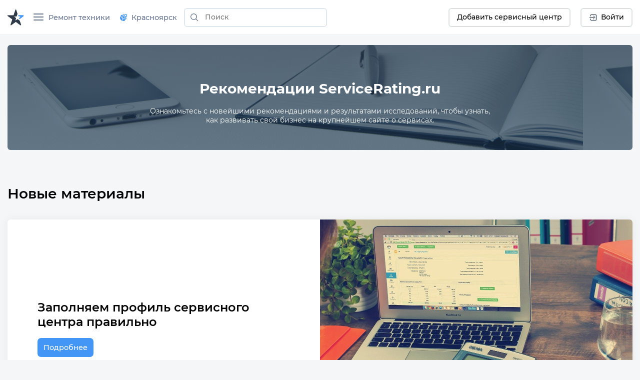

--- FILE ---
content_type: text/html;charset=utf-8
request_url: https://krasnoyarsk.servicerating.ru/rekomendacii
body_size: 22857
content:
<!DOCTYPE html><html  lang="ru"><head><meta charset="utf-8"><meta name="viewport" content="width=device-width, initial-scale=1"><title>Рекомендации — ServiceRating.ru</title><style>#__nuxt{display:flex;flex-direction:column;min-height:100vh}</style><style>body{background:#f5f6f8;font:400 14px Montserrat,sans-serif;margin:0}body br{margin-top:15px}html{scroll-behavior:smooth}</style><style>.navbar__container{align-items:center;display:flex;flex-wrap:wrap;justify-content:space-between}.navbar__brand{display:inline-block;font-size:1.125rem;line-height:inherit;margin-right:1rem;padding-bottom:.33125rem;padding-top:.33125rem;white-space:nowrap}.navbar__brand:focus,.navbar__brand:hover{text-decoration:none}.navbar__left-group,.navbar__right-group{display:flex;flex-direction:column;list-style:none;margin-bottom:0;padding-left:0}.navbar__left-group .dropdown__menu,.navbar__right-group .dropdown__menu{float:none;position:static}.navbar__collapse{align-items:center;flex-basis:100%;flex-grow:1}.navbar__collapse-button{background-color:transparent;border:1px solid transparent;border-radius:.25rem;font-size:1.125rem;line-height:1;padding:.25rem .75rem}.navbar__collapse-button:focus,.navbar__collapse-button:hover{text-decoration:none}.navbar__toggler-icon{background:no-repeat 50%;background-size:100% 100%;content:"";display:inline-block;height:1.5em;vertical-align:middle;width:1.5em}@media (min-width:768px){.navbar{flex-flow:row nowrap;justify-content:flex-start}.navbar .navbar__left-group,.navbar .navbar__right-group{flex-direction:row}.navbar .navbar__left-group .dropdown__menu,.navbar .navbar__right-group .dropdown__menu{position:absolute}.navbar .navbar__collapse{display:flex!important;flex-basis:auto}.navbar .navbar__collapse-button{display:none}}.navbar .navbar__brand,.navbar .navbar__brand:focus,.navbar .navbar__brand:hover{color:#000000e6}.navbar .navbar__collapse-button{border-color:#0000001a;color:#00000080}.navbar .navbar__toggler-icon{background-image:url("data:image/svg+xml;charset=utf-8,%3Csvg xmlns='http://www.w3.org/2000/svg' viewBox='0 0 30 30'%3E%3Cpath stroke='rgba(0, 0, 0, 0.5)' stroke-linecap='round' stroke-miterlimit='10' stroke-width='2' d='M4 7h22M4 15h22M4 23h22'/%3E%3C/svg%3E")}.navbar__collapse:not(.show){display:none}.dropdown{position:relative}.dropdown__menu{background-clip:padding-box;background-color:#fff;border:none;border-radius:.25rem;box-shadow:0 1px 15px #a1b2c680;color:#212529;display:none;float:left;font-size:.9rem;left:0;list-style:none;margin:.125rem 0 0;min-width:10rem;padding:.5rem 0;position:absolute;text-align:left;top:100%;z-index:1000}[x-placement^=bottom].dropdown__menu,[x-placement^=left].dropdown__menu,[x-placement^=right].dropdown__menu,[x-placement^=top].dropdown__menu{bottom:auto;right:auto}.dropdown__item{background-color:transparent;border:0;clear:both;color:#212529;display:block;font-weight:400;padding:.25rem 1.5rem;text-align:inherit;white-space:nowrap;width:100%}.dropdown__item:focus,.dropdown__item:hover{color:#317ed8;text-decoration:none}.dropdown__item:disabled{background-color:transparent;color:#6c757d;pointer-events:none}.dropdown__menu{padding:0}.dropdown__menu--right{left:auto;right:0}.dropdown__menu--show{display:block}.dropdown__item{padding:.5rem 1.5rem;text-decoration:none;width:auto}.dropdown__item--top-border{border-top:1px solid #e8e9f0}.dropdown__item:hover{color:#4496f6;cursor:pointer}.dropdown-ico{border-radius:70px;cursor:pointer;height:35px;max-width:35px;-o-object-fit:cover;object-fit:cover;-o-object-position:top;object-position:top;width:auto}.navbar{align-items:stretch;background:#fff;border-bottom:1px solid hsla(208,7%,46%,.129);box-sizing:border-box;display:flex;flex-wrap:wrap;justify-content:space-between;min-height:60px;position:relative}@media (min-width:576px){.navbar{height:70px}}.navbar__icon--margin-right{margin-right:8px}.navbar__icon--sign{display:flex}.navbar__icon--sign:before{display:flex;justify-content:center;line-height:0;width:10px}.navbar__container{box-sizing:border-box;flex-wrap:nowrap;margin-left:auto;margin-right:auto;max-width:1328px;padding-left:15px;padding-right:15px;position:relative;width:100%}@media (max-width:991.98px){.navbar__container{flex-wrap:wrap}}.navbar__collapse-button{border:none!important;outline:none;padding:1rem .75rem}.navbar__brand{background-image:url(/newlogo.svg);background-size:cover;display:block;height:32px;margin-bottom:-10px;margin-right:10px;margin-top:-10px;min-width:170px;padding:0;text-decoration:none;width:170px}@media (max-width:1300px){.navbar__brand{background-image:url(/logo-star.svg);min-width:32px;width:32px}}@media (max-width:767.98px){.navbar__brand{background-image:url(/newlogo.svg);min-width:170px;width:170px}}@media (max-width:400px){.navbar__brand{height:24px;min-width:130px;width:130px}}@media (max-width:350px){.navbar__brand{height:19px;min-width:100px;width:100px}}.navbar__collapse{position:relative}.navbar__left-group{font-size:.9rem;margin-right:auto;margin-top:0;position:relative}@media (min-width:768px) and (max-width:991.98px){.navbar__left-group{align-items:center;max-width:600px}}.navbar__right-group{font-size:.9rem;margin-left:auto;margin-right:0;margin-top:0}.navbar__divider{height:31px;margin:auto 5px;position:relative}.navbar__item{display:flex;list-style:none;margin:2px 10px;width:-moz-max-content;width:max-content}.navbar__item:last-child{margin-right:0}.navbar__item--max-content{width:-moz-max-content;width:max-content}.navbar__item--margin-right{margin-right:10px!important}@media (max-width:767.98px){.navbar__item--no-sm{display:none!important}}.navbar__item--sm{display:none;margin-left:0;margin-right:5px}.navbar__item--sm .button--white{align-items:center;display:flex;width:40px!important}.navbar__item--tabbed{align-items:center;display:flex}.navbar__item--tabbed a{align-items:center;display:inline-flex;height:68px;margin-bottom:-20px;margin-top:-20px;text-align:center}.navbar__item--tabbed a span{margin-left:5px}@media (min-width:768px) and (max-width:991.98px){.navbar__item--tabbed a{box-sizing:border-box;margin-bottom:-10px;margin-top:-10px;min-height:66px!important;padding-bottom:15px;padding-top:15px}}.navbar__item--preview{position:relative}.navbar__item--preview:hover .navbar__hint{display:flex;flex-direction:column}.navbar__item .button{align-items:center;border:none;border-radius:6px;box-sizing:border-box;cursor:pointer;display:flex;font-family:Montserrat,serif;font-size:14px;font-weight:500;justify-content:center;min-height:38px;min-width:40px;padding:unset;width:-moz-max-content;width:max-content}.navbar__item .button--blue{background-color:#4496f6;color:#fff;padding-left:15px;padding-right:15px;text-decoration:none}.navbar__item .button--blue:hover{background-color:#317ed8}.navbar__item .button--blue:active{background-color:#286ebf}.navbar__item .button--white{background-color:#fff;border:2px solid #dddfe1;padding-left:15px;padding-right:15px}.navbar__item .button--white:hover{background-color:#e1e7ee;border-color:#e1e7ee}.navbar__item .button--white:active{background-color:#c0d1e2;border-color:#c0d1e2}@media (max-width:767.98px){.navbar__item .button{padding-left:0;padding-right:0}}.navbar__hint{background:#fff;border-radius:5px;box-shadow:0 1px 5px #a1b2c680;display:none;left:0;margin-top:40px;min-width:-moz-max-content;min-width:max-content;padding:10px;position:absolute;top:0;transition:all .2s ease-in-out;z-index:2}.navbar__hint-item{margin:3px 10px}.navbar__hint-item a{color:#000;display:inline;padding:0;text-decoration:none}.navbar__hint-item a:hover{color:#4496f6}@media (min-width:768px) and (max-width:991.98px){.navbar__hint{margin-top:45px}}.navbar__link{align-items:center;color:#67758e;cursor:pointer;display:flex;font-weight:500;padding:0;position:relative;text-decoration:none}.navbar__link-icon{margin-right:9px}.navbar__link--arrow:after{content:url([data-uri]);display:block;margin-left:10px;width:10px}@media (max-width:767.98px){.navbar__link--arrow:after{display:none}}.navbar__link--menu .navbar__close-icon{cursor:pointer;height:15px;margin:auto 10px auto auto;position:relative;transform:rotate(0);transition:.5s ease-in-out;width:20px}.navbar__link--menu .navbar__close-icon span{background:#67758e;border-radius:9px;display:block;height:2px;left:0;opacity:1;position:absolute;transform:rotate(0);transition:.25s ease-in-out;width:100%}.navbar__link--menu .navbar__close-icon span:first-child{top:0}.navbar__link--menu .navbar__close-icon span:nth-child(2),.navbar__link--menu .navbar__close-icon span:nth-child(3){top:6px}.navbar__link--menu .navbar__close-icon span:nth-child(4){top:12px}.navbar__link--menu .navbar__close-icon--show span:first-child{left:50%;top:6px;width:0}.navbar__link--menu .navbar__close-icon--show span:nth-child(2){transform:rotate(45deg)}.navbar__link--menu .navbar__close-icon--show span:nth-child(3){transform:rotate(-45deg)}.navbar__link--menu .navbar__close-icon--show span:nth-child(4){left:50%;top:6px;width:0}@media (max-width:1150px){.navbar__link--menu span{display:none}.navbar__link--menu:before{margin-right:0}}.navbar__link--geo-icon:hover{color:#4496f6}.navbar__link--disabled{cursor:default}.navbar__link--disabled:hover:before{background-color:transparent}.navbar__link--active{color:#2f3a49}.navbar__link--active:before{background-color:#4496f6;border-top-left-radius:3px;border-top-right-radius:3px;bottom:0;color:#2f3a49;content:"";display:block;height:3px;left:0;margin:0;position:absolute;right:0}@media (max-width:991.98px){.navbar__divider--no-sm{display:none}.navbar__item{margin-right:0}.navbar__collapse{width:70%}}@media (max-width:767.98px){.navbar{min-height:60px}.navbar__left-group{border-top:1px solid #e8e8e8}.navbar__left-group,.navbar__left-group .navbar__item{margin-left:0;margin-right:0}.navbar__left-group .navbar__hint{display:none!important}.navbar__item{align-items:center;display:flex;margin-right:10px;margin-top:0!important;min-height:40px;padding:0}.navbar__item--margin-bottom-sm{margin-bottom:15px!important}.navbar__item--margin-bottom-sm:first-child{margin-top:15px!important}.navbar__link{box-sizing:border-box;padding:0 1rem!important}.navbar__link--active:before{border-bottom-right-radius:6px;border-top-left-radius:0;border-top-right-radius:6px;height:100%;margin:0;width:3px}.navbar__link:hover{color:#4496f6!important}.navbar__link:hover:before{border-bottom-right-radius:6px;border-top-left-radius:0;border-top-right-radius:6px;height:100%;margin:0}.navbar__brand{margin-right:auto!important}.navbar__right-group{display:none!important}.navbar__item--sm{display:flex}.navbar__container{padding-left:0;padding-right:0}}.city-hint{background:#fff;border-radius:5px;box-shadow:0 1px 5px #a1b2c675;display:table;left:0;padding:22px;position:absolute;top:50px;white-space:nowrap;z-index:999}@media (max-width:767.98px){.city-hint{display:none}}.city-hint--mobile{bottom:0;box-sizing:border-box;display:none;position:fixed;top:auto;width:100%;z-index:999}@media (max-width:767.98px){.city-hint--mobile{display:table}}.city-hint .icon--close{cursor:pointer;position:absolute;right:2px;top:2px}.city-hint__buttons{display:flex;margin-top:15px}.city-hint__buttons .button:first-child{margin-right:10px}.navbar-phone{display:flex;flex-direction:column;margin-left:0;margin-right:7px}.navbar-phone--mobile{align-items:start;border-top:1px solid #e8e8e8;box-sizing:border-box;padding:10px 20px;width:100%}@media (min-width:768px){.navbar-phone--mobile{display:none}}.navbar-phone--mobile .navbar-phone__text{color:#2f3a49;margin-bottom:5px}.navbar-phone--mobile .navbar-phone__phone:before{content:url(/icons/navbar/blue-phone.svg);margin-right:10px}.navbar-phone__text{color:#67758e;font-size:14px;font-style:normal;font-weight:500}.navbar-phone__phone{color:#4496f6;font-size:18px;font-style:normal;font-weight:700;text-decoration:none}@media (min-width:576px){.fixed-nav{z-index:999}.backdrop,.fixed-nav{position:fixed;width:100%}.backdrop{background-color:#3c3c3c82;height:100%}}@media (min-width:768px){body.modal-open{padding-right:7px!important}body.modal-open .navbar__container{padding-right:17px}body::-webkit-scrollbar{width:7px}body::-webkit-scrollbar-track{background-color:transparent;margin-bottom:3px;margin-top:3px}body::-webkit-scrollbar-thumb{background-color:#4496f6;border-radius:3px}}</style><style>.search-form{display:inline-flex;flex:1}@media (min-width:576px){.search-form{margin:auto 10px}}.search-form--f-none{flex:none}.search-form--no-margin{margin:0}.search-form--mobile{box-sizing:border-box;display:none;height:60px;padding-left:10px;padding-right:10px;width:100%}@media (max-width:767.98px){.search-form--mobile{background:#fff;display:none}}@media (min-width:576px){.search-form--nav{margin:auto 4px}}.search-form--nav .search-form__input-group{border-radius:6px;height:34px}@media (min-width:576px){.search-form--nav .search-form__input-group{border:2px solid #e1e7ee;height:38px;max-width:286px}.search-form--nav .search-form__input-group:focus,.search-form--nav .search-form__input-group:hover{background:#f6fdff;border:2px solid #aed0f8}}@media (max-width:950px){.search-form--desktop{display:none}}@media (max-width:767.98px){.search-form--desktop{display:none}.search-form--show{align-items:center;display:flex;position:absolute;top:0}}.search-form__input-group{align-items:stretch;box-sizing:border-box;display:flex;flex-wrap:nowrap;position:relative;width:100%}.search-form__input-group--white{background-color:#fff;border-radius:6px}.search-form__input-group--bordered{border:1px solid #dee2e6;border-radius:6px}.search-form__input-group--bordered:hover{background:#f6fdff;border:1px solid #aed0f8;border-radius:6px;box-shadow:inset 0 2px 4px #a2bbd240}.search-form__input-group--mobile{min-height:38px}.search-form__input-group--standart{box-sizing:border-box;height:36px;margin-bottom:.5rem;margin-top:.5rem}.search-form__input-group-append{display:flex;margin-left:-1px}.search-form__button{align-items:center;background-color:transparent;border-style:solid;border-width:1px;cursor:pointer;display:flex;font-size:.9rem;font-weight:500;line-height:1.5;margin:0;outline:none;padding:.375rem .75rem;text-align:center;text-decoration:none;text-transform:none;transition:color .15s ease-in-out,background-color .15s ease-in-out,border-color .15s ease-in-out,box-shadow .15s ease-in-out;-webkit-user-select:none;-moz-user-select:none;user-select:none;vertical-align:middle}.search-form__button--search{border:none;color:#6c757d;line-height:0;position:relative;z-index:2}.search-form__button--blue{background-color:#4496f6;border-color:#4496f6;border-radius:7px;color:#fff}.search-form__button--white{background-color:#fff;border-color:#dddfe1;border-radius:7px;color:#2f3a49}.search-form__input{background-clip:padding-box;background:#fff;border:1px solid transparent;border-radius:0;color:#495057;display:flex;font-size:1rem;font-weight:400;line-height:1.5;outline:none;overflow:visible;padding:.375rem .75rem;transition:border-color .15s ease-in-out,box-shadow .15s ease-in-out}.search-form__input--padding{padding:7px 15px!important}.search-form__input--city a{color:#000}.search-form__input--city a:hover{color:#18a0fb}.search-form__input--search{background-color:transparent;box-sizing:border-box;flex:1 1 auto;font-size:14px;margin-bottom:0;padding-left:0;position:relative;width:100%}.search-form__input--search::-moz-placeholder{font:400 14px Montserrat,sans-serif;font-weight:500}.search-form__input--search::placeholder{font:400 14px Montserrat,sans-serif;font-weight:500}.search-form__input--search:focus~.search-form__tips{opacity:1;visibility:visible}.search-form__input--bold{font-weight:700}.search-form__icon--search{margin:auto}.search-form__icon--close{align-items:center;display:flex}.search-form__icon--close:before{content:url(/icons/close.svg)}.search-form__tips{background:#fff;border-radius:5px;box-shadow:0 1px 15px #a1b2c680;left:0;margin-top:42px;opacity:0;overflow:hidden;position:absolute;transition:all .2s ease-in-out;visibility:hidden;width:100%;z-index:10}.search-form__tips:hover{opacity:1;visibility:visible}.search-form__tips-list{border-bottom:1px solid #e8e9f0;list-style:none;margin:0;padding:20px;-webkit-user-select:none;-moz-user-select:none;user-select:none}.search-form__tips-item{cursor:default;margin-bottom:10px}.search-form__tips-item a{color:#000;text-decoration:none}.search-form__tips-item:hover,.search-form__tips-item:hover a{color:#4496f6}.search-form__tips-item:last-child{margin-bottom:0}.search-form__tips-item_all{color:#4a90e2}.search-form__tips-item_all-text{border-bottom:1px dashed #4a90e2;transition:all .2s ease}.search-form__tips-item_all-text:hover{color:#286ebf}.search-form__tips-item_all-text:active{color:#2260a8}.search-form__tips-item_latest{font-weight:600}.search-form__tips-item_title{color:#67758e;font-weight:400}.search-form__tips-item_title:hover{color:#67758e}.search-form__close-button{background:none;border:none;cursor:pointer;display:flex;outline:none;padding-left:6px;padding-right:6px}</style><style>.subnav__container{align-items:center;display:flex;flex-wrap:wrap;justify-content:space-between}@media (min-width:768px){.subnav{flex-flow:row nowrap;justify-content:flex-start}}.subnav__promo-link{align-items:center;border:none;color:#0075ff;cursor:pointer;display:flex;flex-direction:row;font-weight:600;height:100%;justify-content:center;margin-left:10px;padding:0}@media (max-width:1199.98px){.subnav__promo-link{margin-bottom:15px}}@media (max-width:767.98px){.subnav__promo-link{display:none;height:0}}.subnav__link{align-items:center;color:#67758e;cursor:pointer;display:flex;flex-direction:row;font-size:15px;font-weight:500}@media (min-width:768px){.subnav__link{padding-left:0!important}}.subnav__link--hovered:hover{color:#4496f6}@media (max-width:991.98px){.subnav__row--category{border-right:1px solid hsla(208,7%,46%,.129);box-sizing:border-box;width:40%}}@media (min-width:768px){.subnav__row--category{border-right:1px solid hsla(208,7%,46%,.129);box-sizing:border-box;width:30%}}.subnav__row--category .subnav__link{padding:.5rem 1rem}.subnav__dropdown{height:18px;margin-left:auto;width:10px}.subnav__dropdown:before{content:url(/icons/select/dropdown-down.svg);display:inline-flex;margin:auto;transform:rotate(-90deg)}.subnav__item{display:block;position:relative}@media (min-width:576px){.subnav__item .subnav__promo-link{display:none}.subnav__item{position:unset}}.subnav__popover{background-color:#fff;box-sizing:border-box;opacity:0;position:absolute;transition:all .2s ease-in-out;visibility:hidden;width:100%;z-index:5}@media (max-width:991.98px){.subnav__popover{display:flex;flex-direction:column;flex-wrap:wrap;height:100%;right:0;top:0}}@media (min-width:768px){.subnav__popover{display:flex;flex-direction:column;flex-wrap:wrap;height:100%;right:0;top:0;width:69%}}.subnav__popover-category{box-sizing:border-box;margin-bottom:15px;width:33.3333333333%}.subnav__popover--another{display:flex;flex-wrap:wrap;margin-bottom:15px;padding-top:15px;right:0;width:877px}.subnav__popover--another .subnav__popover-item:last-child{margin-bottom:0}.subnav__popover:hover{opacity:1;visibility:visible}.subnav__popover-title{cursor:default;font-weight:500;margin:0 20px 15px}.subnav__popover-item{align-items:center;color:#000;display:block;margin:10px 50px;text-decoration:none}.subnav__popover-item:visited{color:#000}.subnav__popover-item:active,.subnav__popover-item:focus,.subnav__popover-item:hover{color:#4496f6}@media (min-width:576px){.subnav__popover-item{color:#000;display:flex;flex-wrap:wrap;margin:0;padding:10px 20px;text-decoration:none;width:30%}}@media (max-width:991.98px){.subnav__row--category{flex-wrap:nowrap}.subnav__popover--another{width:690px}}.subnav__link--selected~.subnav__popover{opacity:1;visibility:visible}.subnav__link--selected>.subnav__dropdown:before{content:url(/icons/select/dropdown-down-blue.svg)}@media (max-width:767.98px){.subnav__dropdown{float:right;margin-right:10px}.subnav__dropdown:before{transform:rotate(-90deg)}.subnav__popover-title{margin-top:15px}.subnav__link{margin:0!important;text-align:left}.subnav__link--selected{color:#4496f6;text-align:left}.subnav__link--selected .subnav__dropdown:before{transform:rotate(0)}.subnav__link--selected~.subnav__popover{border-radius:0;box-shadow:none;display:block;opacity:1;position:relative;visibility:visible}.subnav__row--category{width:100%}.subnav__popover{display:none}}.anticon-spin{animation:loadingCircle 1s linear infinite;color:#1890ff;display:inline-block}.spin{margin:auto}@keyframes loadingCircle{0%{-webkit-transform:rotate(0deg)}to{-webkit-transform:rotate(1turn)}}.subnav{background:#fff;border-bottom:1px solid hsla(208,7%,46%,.129);display:none;padding:0!important}@media (min-width:576px){.subnav{max-height:calc(100vh - 160px)}}@media (min-width:768px){.subnav{max-height:calc(100vh - 60px)}}.subnav--show{display:flex}.subnav__container{box-sizing:border-box;margin-left:auto;margin-right:auto;max-width:1328px;padding-left:15px;padding-right:15px;width:100%}@media (max-width:767.98px){.subnav__container{padding:0}}@media (min-width:576px){.subnav__container{position:relative}}.subnav__row{display:flex;flex-direction:column;flex-wrap:wrap;flex-wrap:nowrap;margin-left:0;margin-right:0;max-height:100%;overflow:auto;-ms-overflow-style:none}.subnav__row::-webkit-scrollbar{width:5px}.subnav__row::-webkit-scrollbar-track{background-color:transparent;margin-bottom:3px;margin-top:3px}.subnav__row::-webkit-scrollbar-thumb{background-color:#91a5b8;border-radius:3px}.subnav__link{border-bottom:solid;border-color:#fff;color:#000;font-size:.9rem;padding:.5rem 1rem;text-decoration:none}.subnav__link--active{border-bottom:solid;border-color:#4496f6}.subnav__link--selected{color:#4496f6}@media (max-width:767.98px){.subnav{display:none}.subnav--show{display:flex}.subnav__row{flex-direction:column}.subnav__link{margin-bottom:15px;padding:0 1rem}.subnav__link--active{border-bottom:none;position:relative}.subnav__link--active:before{background-color:#4496f6;border-bottom-right-radius:6px;border-top-right-radius:6px;content:"";height:100%;left:0;position:absolute}}.icon__tech{display:none}@media (min-width:768px){.backdrop{top:0;z-index:-1}.subnav{background:transparent;border:none}.subnav__link{margin-left:1rem}.subnav__row{background:#fff}.subnav__popover,.subnav__row{box-shadow:0 1px 5px #d9d9d980}.subnav__popover{height:auto;left:calc(30% + 6px);margin-top:-44px;position:absolute;top:auto;width:330px}.subnav__popover-item{box-sizing:border-box;width:100%}.subnav .icon__tech{display:flex}.subnav .icon__tech:before{background-size:20px 20px;content:"";display:block;height:20px;width:20px}.subnav .icon__tech--stiralnye-mashiny:before{background-image:url(/img/icons/tech/stiralnye-mashiny.svg)}.subnav .icon__tech--kholodilniki:before{background-image:url(/img/icons/tech/kholodilniki.svg)}.subnav .icon__tech--shveynye-mashiny:before{background-image:url(/img/icons/tech/shveynye-mashiny.svg)}.subnav .icon__tech--posudomoechnye-mashiny:before{background-image:url(/img/icons/tech/posudomoechnye-mashiny.svg)}.subnav .icon__tech--elektricheskie-plity:before{background-image:url(/img/icons/tech/elektricheskie-plity.svg)}.subnav .icon__tech--dukhovye-shkafy:before{background-image:url(/img/icons/tech/dukhovye-shkafy.svg)}.subnav .icon__tech--varochnye-poverkhnosti:before{background-image:url(/img/icons/tech/varochnye-poverkhnosti.svg)}.subnav .icon__tech--pylesosy:before{background-image:url(/img/icons/tech/pylesosy.svg)}.subnav .icon__tech--televizory:before{background-image:url(/img/icons/tech/televizory.svg)}.subnav .icon__tech--mobilnye-telefony:before{background-image:url(/img/icons/tech/mobilnye-telefony.svg)}.subnav .icon__tech--naushniki:before{background-image:url(/img/icons/tech/naushniki.svg)}.subnav .icon__tech--elektronnye-knigi:before{background-image:url(/img/icons/tech/elektronnye-knigi.svg)}.subnav .icon__tech--fotoapparaty:before{background-image:url(/img/icons/tech/fotoapparaty.svg)}.subnav .icon__tech--noutbuki:before{background-image:url(/img/icons/tech/noutbuki.svg)}.subnav .icon__tech--kompyutery:before{background-image:url(/img/icons/tech/kompyutery.svg);background-size:25px 25px;height:25px;width:25px}.subnav .icon__tech--printery:before{background-image:url(/img/icons/tech/printery.svg)}.subnav .icon__tech--planshety:before{background-image:url(/img/icons/tech/planshety.svg)}.subnav .icon__tech--monitory:before{background-image:url(/img/icons/tech/monitory.svg)}.subnav .icon__tech--multivarki:before{background-image:url(/img/icons/tech/multivarki.svg)}.subnav .icon__tech--myasorubki:before{background-image:url(/img/icons/tech/myasorubki.svg)}.subnav .icon__tech--mikrovolnovye-pechi:before{background-image:url(/img/icons/tech/mikrovolnovye-pechi.svg)}.subnav .icon__tech--gazonokosilki:before{background-image:url(/img/icons/tech/gazonokosilki.svg)}.subnav .icon__tech--perforatory:before{background-image:url(/img/icons/tech/perforatory.svg)}.subnav .icon__tech--benzopily:before{background-image:url(/img/icons/tech/benzopily.svg)}.subnav .icon__tech--svarochnye-apparaty:before{background-image:url(/img/icons/tech/svarochnye-apparaty.svg)}.subnav .icon__tech--kofemashiny:before{background-image:url(/img/icons/tech/kofemashiny.svg)}.subnav .icon__tech--videokarty:before{background-image:url(/img/icons/tech/videokarty.svg)}.subnav .icon__tech--shurupovyorty:before{background-image:url(/img/icons/tech/shurupovyorty.svg)}.subnav .icon__tech--zhestkie-diski:before{background-image:url(/img/icons/tech/zhestkie-diski.svg)}.subnav .icon__tech--materinskie-platy:before{background-image:url(/img/icons/tech/materinskie-platy.svg)}.subnav .icon__tech--snegouborshchiki:before{background-image:url(/img/icons/tech/snegouborshchiki.svg)}.subnav .icon__tech--bloki-pitaniya:before{background-image:url(/img/icons/tech/bloki-pitaniya.svg)}.subnav .icon__tech--kofevarki:before{background-image:url(/img/icons/tech/kofevarki.svg)}.subnav .icon__tech--klaviatury:before{background-image:url(/img/icons/tech/klaviatury.svg)}.subnav .icon__tech--igrovye-pristavki:before{background-image:url(/img/icons/tech/igrovye-pristavki.svg)}.subnav .icon__tech--gazovye-plity:before{background-image:url(/img/icons/tech/gazovye-plity.svg)}.subnav .icon__tech--parogeneratory:before{background-image:url(/img/icons/tech/parogeneratory.svg)}.subnav .icon__tech--elektroveniki:before{background-image:url(/img/icons/tech/elektroveniki.svg)}.subnav .icon__tech--sokovyzhimalki:before{background-image:url(/img/icons/tech/sokovyzhimalki.svg)}.subnav .icon__tech--aerogril:before{background-image:url(/img/icons/tech/aerogril.svg)}.subnav .icon__tech--muzykalnye-centry:before{background-image:url(/img/icons/tech/muzykalnye-centry.svg)}.subnav .icon__tech--umnie-chasi:before{background-image:url(/img/icons/tech/umnie-chasi.svg)}.subnav .icon__tech--kvadrokoptery:before{background-image:url(/img/icons/tech/kvadrokoptery.svg)}.subnav .icon__tech--ibp:before{background-image:url(/img/icons/tech/ibp.svg)}.subnav .icon__tech--ssd-disk:before{background-image:url(/img/icons/tech/ssd-disk.svg)}.subnav .icon__tech--operativnaya-pamyat:before{background-image:url(/img/icons/tech/operativnaya-pamyat.svg)}.subnav .icon__tech--kart-pamyati:before{background-image:url(/img/icons/tech/kart-pamyati.svg)}.subnav .icon__tech--usb-flashki:before{background-image:url(/img/icons/tech/usb-flashki.svg)}.subnav .icon__tech--mishki:before{background-image:url(/img/icons/tech/mishki.svg)}.subnav .icon__tech--veb-kameri:before{background-image:url(/img/icons/tech/veb-kameri.svg)}.subnav .icon__tech--djoistiki-gaimpadi:before{background-image:url(/img/icons/tech/djoistiki-gaimpadi.svg)}.subnav .icon__tech--skaneri:before{background-image:url(/img/icons/tech/skaneri.svg)}.subnav .icon__tech--proektori:before{background-image:url(/img/icons/tech/proektori.svg)}.subnav .icon__tech--mojki-vysokogo-davleniya:before{background-image:url(/img/icons/tech/mojki-vysokogo-davleniya.svg)}.subnav .icon__tech--vozduhoduvki:before{background-image:url(/img/icons/tech/vozduhoduvki.svg)}.subnav .icon__tech--kultivatory:before{background-image:url(/img/icons/tech/kultivatory.svg)}.subnav .icon__tech--dreli:before{background-image:url(/img/icons/tech/dreli.svg)}.subnav .icon__tech--elektrogeneratory:before{background-image:url(/img/icons/tech/elektrogeneratory.svg)}.subnav .icon__tech--giroskutery:before{background-image:url(/img/icons/tech/giroskutery.svg)}.subnav .icon__tech--sigvei:before{background-image:url(/img/icons/tech/sigvei.svg)}.subnav .icon__tech--elektrosamokaty:before{background-image:url(/img/icons/tech/elektrosamokaty.svg)}.subnav .icon__tech--monobloki:before{background-image:url(/img/icons/tech/monobloki.svg)}.subnav .icon__tech--mfu:before{background-image:url(/img/icons/tech/mfu.svg)}.subnav .icon__tech--monokolesa:before{background-image:url(/img/icons/tech/monokolesa.svg)}.subnav .icon__tech--elektrovelosipedy:before{background-image:url(/img/icons/tech/elektrovelosipedy.svg)}}.icon__category{height:25px;margin-right:10px;width:25px}.icon__category:before{background-size:25px 25px;content:"";display:block;height:25px;width:25px}.icon__category--life-large:before{background-image:url(/img/icons/categories/life-large.svg)}.icon__category--audio:before{background-image:url(/img/icons/categories/audio.svg)}.icon__category--electro:before{background-image:url(/img/icons/categories/electro.svg)}.icon__category--computer:before{background-image:url(/img/icons/categories/computer.svg)}.icon__category--climat:before{background-image:url(/img/icons/categories/climat.svg)}.icon__category--heating:before{background-image:url(/img/icons/categories/heating.svg)}.icon__category--auto:before{background-image:url(/img/icons/categories/auto.svg)}.icon__category--life-small:before{background-image:url(/img/icons/categories/life-small.svg)}.icon__category--garden:before{background-image:url(/img/icons/categories/garden.svg)}.icon__category--electro-tool:before{background-image:url(/img/icons/categories/electro-tool.svg)}.icon__category--beauty:before{background-image:url(/img/icons/categories/beauty.svg)}.icon__category--electrica:before{background-image:url(/img/icons/categories/electrica.svg)}.icon__category--foto:before{background-image:url(/img/icons/categories/foto.svg)}.icon__category--medical:before{background-image:url(/img/icons/categories/medical.png)}.icon__category--all:before{background-image:url(/img/icons/categories/all.svg)}.icon__category--periferiya-kompyutera:before{background-image:url(/img/icons/categories/periferiya-kompyutera.png)}.icon__category--kompyuternye-komplektuyushchie:before{background-image:url(/img/icons/categories/kompyuternye-komplektuyushchie.svg)}.icon__category--mono:before{background-image:url(/img/icons/categories/mono.svg)}.icon__category--optics:before{background-image:url(/img/icons/categories/optics.svg)}.icon__category--wifi:before{background-image:url(/img/icons/categories/wifi.svg)}</style><style>.ring-container{display:inline-flex;height:21px;margin-left:15px;margin-right:5px;position:relative;width:21px}.circle{background-color:#03a9f4;border-radius:50%;height:7px;left:7px;position:absolute;top:7px;width:7px}.ringring{animation:pulsate 1s ease-out;animation-iteration-count:infinite;border:3px solid #2196f3;border-radius:30px;-webkit-border-radius:30px;height:15px;left:0;opacity:0;position:absolute;top:0;width:15px}.button--blue .ring-container{margin-left:0}.button--blue .ringring{border:3px solid #fff}.button--blue .circle{background-color:#fff}@keyframes pulsate{0%{opacity:0;transform:scale(.1)}50%{opacity:1}to{opacity:0;transform:scale(1.2)}}</style><style>.content{box-sizing:border-box;margin-left:auto;margin-right:auto;max-width:1328px;padding-bottom:26px;padding-left:15px;padding-right:15px;width:100%}@media (min-width:576px){.content{margin-top:70px}}.content--none{display:none!important}</style><style>.recommendation-splash[data-v-cf1c38fe]{align-items:center;background-image:url(/images/recommendation-splash.png);border-radius:6px;color:#fff;cursor:default;display:flex;flex-direction:column;margin-top:20px;padding:51px}.recommendation-splash__title[data-v-cf1c38fe]{font-size:28px;text-align:center}.recommendation-splash__comment[data-v-cf1c38fe]{max-width:700px;text-align:center}.header[data-v-cf1c38fe]{align-items:center;display:flex;justify-content:space-between;margin-bottom:35px;margin-top:70px}.link[data-v-cf1c38fe]{color:#4a90e2;font-weight:500;text-decoration:none}@media (max-width:767.98px){.link--no-sm[data-v-cf1c38fe]{display:none}}@media (min-width:576px){.link--sm[data-v-cf1c38fe]{display:none}}.title[data-v-cf1c38fe]{font-size:28px;font-weight:600}</style><style>.button{background-color:transparent;border-style:solid;border-width:2px;box-sizing:border-box;cursor:pointer;display:flex;font-family:Montserrat,serif;font-size:.9rem;font-weight:500;justify-content:center;line-height:1.5;margin:0;min-height:38px;outline:none;padding:.375rem .75rem;text-align:center;text-decoration:none;text-transform:none;transition:color .15s ease-in-out,background-color .15s ease-in-out,border-color .15s ease-in-out,box-shadow .15s ease-in-out;-webkit-user-select:none;-moz-user-select:none;user-select:none;vertical-align:middle}.button--w100{width:100%}.button--float-right{float:right;margin-left:auto}.button--mobile{display:none!important;margin-top:20px}@media (max-width:767.98px){.button--desktop{display:none!important}.button--mobile{display:flex!important}.button--mobile-w100{margin-top:20px;width:100%}.button--sm-none{display:none}}.button--fiter-map-preview{display:flex;margin:auto}.button--max-content{width:-moz-max-content;width:max-content}.button__block{padding-left:.3rem;padding-right:.3rem}.button--blue{align-items:center;background-color:#4496f6;border:none;border-radius:7px;box-sizing:border-box;color:#fff!important;display:flex}.button--blue:hover{background-color:#317ed8}.button--blue:active{background-color:#286ebf}.button--blue:disabled,.button--blue[disabled]{background-color:#828e9c!important;cursor:unset!important}.button--white{align-items:center;background-color:#fff;border-color:#dddfe1;border-radius:7px;box-sizing:border-box;color:#000!important;display:flex}.button--white-error{border-color:#ff937b;color:#ff937b!important}.button--white-error:hover{background-color:#fff6f6!important;border-color:#ff937b!important}.button--white-error:active{background-color:#ffdfdf!important;border-color:#ff937b!important}.button--white:hover{background-color:#e1e7ee;border-color:#e1e7ee}.button--white:active{background-color:#c0d1e2;border-color:#c0d1e2}.button--white-saved{border-color:#56ccf2;color:#4496f6!important}.button--white-saved:hover{background-color:#eff6ff;border-color:#56ccf2}.button--likecount{background-color:#eff7ff;border:none;border-radius:5px;color:#00af85;margin-left:5px;padding:0 5px}.button--margin-right{margin-right:.6rem}.button--search{padding-left:20px;padding-right:20px}.img-slider{min-height:437px;overflow:hidden;position:relative;width:50%}@media (max-width:767.98px){.img-slider{width:100%}}.img-slider__arrow-button{align-items:center;border-radius:50%;box-sizing:border-box;display:flex;height:34px;justify-content:center;margin-right:10px;width:34px}.img-slider__arrow-button--unactive{background:#25292f94}.img-slider__arrow-button--unactive:before{content:url(/icons/recomendacii/carousel/arrow.svg);height:16px;width:9px}.img-slider__arrow-button--right-unactive{background:#25292f94}.img-slider__arrow-button--right-unactive:before{content:url(/icons/recomendacii/carousel/arrow.svg);height:16px;transform:rotate(180deg);width:9px}.img-slider__arrow-button--right-active{background:#25292f;cursor:pointer}.img-slider__arrow-button--right-active:before{content:url(/icons/recomendacii/carousel/active-arrow.svg);height:16px;width:9px}.img-slider__arrow-button--left-unactive{background:#25292f94}.img-slider__arrow-button--left-unactive:before{content:url(/icons/recomendacii/carousel/arrow.svg);height:16px;width:9px}.img-slider__arrow-button--left-active{background:#25292f;cursor:pointer}.img-slider__arrow-button--left-active:before{content:url(/icons/recomendacii/carousel/active-arrow.svg);height:16px;transform:rotate(180deg);width:9px}.img-slider__circle{background-color:transparent;border:#fff;border-radius:50%;border-style:solid;border-width:2px;box-sizing:border-box;cursor:pointer;display:inline-block;height:12px;margin-right:10px;width:12px}.img-slider__circle--active{background-color:#fff}.img-slider__circle-arrows{bottom:40px;display:flex;position:absolute;right:40px}.img-slider__circle-buttons{bottom:40px;left:40px;position:absolute}.img-slider img{height:100%;inset:0;-o-object-fit:cover;object-fit:cover;position:absolute;width:100%}.carousel-card{background:#fff;border-radius:6px;box-shadow:0 1px 15px #d9d9d980;cursor:default;display:flex;overflow:hidden;width:100%}@media (max-width:767.98px){.carousel-card{flex-direction:column}}.carousel-card:hover{box-shadow:0 1px 5px #d9d9d980}.carousel-card__title{font-size:24px;font-weight:600}.carousel-card__title-divider{background:#4496f6;display:flex;height:2px;margin-bottom:20px;margin-top:20px;width:120px}.carousel-card__title-desc{color:#67758e;font-size:14px}.carousel-card__data{align-items:center;box-sizing:border-box;display:flex;min-height:437px;padding:60px;width:50%}@media (max-width:767.98px){.carousel-card__data{width:100%}}.carousel-card__data .button{display:inline-flex}</style><style>.header{align-items:center;display:flex;justify-content:space-between;margin-bottom:35px;margin-top:70px}.header .title{font-size:28px;font-weight:600}.animation-container{height:280px;margin-left:-15px;margin-right:-15px;overflow:hidden;position:relative;width:100%}@media (max-width:1199.98px){.animation-container{height:300px}}@media (max-width:991.98px){.animation-container{height:300px}}.animation-container .recommendation-cards{padding-left:15px;padding-right:15px;position:absolute}.animation-container .recommendation-card{margin-bottom:0}@media (max-width:991.98px){.animation-container .recommendation-card{min-height:274px}}.next-buttons{background:#fff;border-radius:6px;box-shadow:0 1px 5px #d9d9d980;display:inline-flex;float:right;height:37px;width:80px}.next-buttons__button{align-items:center;box-sizing:border-box;display:flex;justify-content:center;width:50%}.next-buttons__button:first-child{border-right:solid;border-color:#d0d5de;border-width:1px}.next-buttons__button:before{height:16px;width:9px}.next-buttons__button--left-enabled{cursor:pointer}.next-buttons__button--left-enabled:before{content:url(/icons/recomendacii/popular/enabled.svg);transform:rotate(180deg)}.next-buttons__button--left-disabled:before{content:url(/icons/recomendacii/popular/disabled.svg)}.next-buttons__button--right-enabled{cursor:pointer}.next-buttons__button--right-enabled:before{content:url(/icons/recomendacii/popular/enabled.svg)}.next-buttons__button--right-disabled:before{content:url(/icons/recomendacii/popular/disabled.svg);transform:rotate(180deg)}.slide-left-enter-active,.slide-left-leave-active{position:absolute;transition:transform .5s ease;width:100%}.slide-left-enter-from{transform:translate(-100%)}.slide-left-enter-to,.slide-left-leave-from{transform:translate(0)}.slide-left-leave-to{transform:translate(100%)}.slide-right-enter-active,.slide-right-leave-active{position:absolute;transition:transform .5s ease;width:100%}.slide-right-enter-from{transform:translate(100%)}.slide-right-enter-to,.slide-right-leave-from{transform:translate(0)}.slide-right-leave-to{transform:translate(-100%)}</style><style>.recommendation-cards[data-v-23c50098]{align-items:stretch;display:flex;flex-wrap:wrap;justify-content:space-between;left:0;top:0;width:100%}</style><style>.recommendation-card{background-color:#fff;border-radius:6px;box-shadow:0 1px 15px #d9d9d980;margin-bottom:30px;padding:15px;text-decoration:none;width:29%}@media (max-width:1199.98px){.recommendation-card{width:28%}}@media (max-width:991.98px){.recommendation-card{width:43%}}@media (max-width:767.98px){.recommendation-card{width:100%}}.recommendation-card:hover{box-shadow:0 1px 5px #d9d9d980}.recommendation-card__image{border-radius:6px;height:158px;-o-object-fit:cover;object-fit:cover;width:100%}.recommendation-card__title{color:#000;display:block;font-size:16px;font-weight:600;line-height:24px;margin-top:10px;text-decoration:none}</style><style>.page-footer{background-color:#fff;margin-top:auto}.page-footer__container{box-sizing:border-box;margin:20px auto;max-width:1328px;padding-left:15px;padding-right:15px;width:100%}.page-footer__row{display:flex;flex-wrap:wrap;margin-left:unset;margin-right:unset;margin-top:unset!important}.page-footer__column{cursor:default;flex:0 0 33.3333333333%;max-width:33.3333333333%}@media (max-width:767.98px){.page-footer__column{flex:0 0 100%;max-width:100%}}.page-footer__column--center{display:flex;flex-direction:column;justify-content:center}@media (max-width:767.98px){.page-footer__column--mobile-mt{margin-top:20px}.page-footer__column--mobile-order-1{margin-top:20px;order:1;text-align:center}.page-footer__mobile-logo{background-image:url(/logo-text.svg);background-size:cover;display:block;height:30px;margin:20px auto;max-height:30px;width:147px}}.page-footer__logo{background-size:cover;margin-bottom:20px;margin-top:20px}.page-footer__logo img{height:30px;margin-bottom:0;margin-top:0;max-height:30px;width:147px}@media (max-width:767.98px){.page-footer__logo--no-sm{display:none}}.page-footer__copyright{color:#91a5b8;margin-bottom:20px;margin-top:20px}.page-footer__error-link{color:#91a5b8;display:flex;flex-direction:column;margin:20px 50px;text-decoration:none}@media (max-width:767.98px){.page-footer__error-link{text-align:center}}.page-footer__error-link span{cursor:pointer}.page-footer__error-link span:hover{color:#2e495e}.page-footer__link{color:#000;cursor:pointer;display:flex;font-weight:500;margin:20px 50px;text-decoration:none}.page-footer__link:hover{color:#4496f6}@media (max-width:767.98px){.page-footer__link{justify-content:center;text-align:center}.page-footer__link:last-child{margin-bottom:0}}.page-footer__link--promo{color:#4496f6}.page-footer__link--promo:hover{color:#317ed8}.page-footer__link--promo:after{background-image:url(/img/footer/growth.png);background-size:cover;content:"";height:18px;margin-left:10px;width:18px}</style><link rel="stylesheet" href="/_nuxt/entry.SiX1Gsi4.css" crossorigin><link rel="stylesheet" href="/_nuxt/CommonContent.DOuN9WIR.css" crossorigin><link rel="stylesheet" href="/_nuxt/CommonLayout.DlDHSBWt.css" crossorigin><link rel="stylesheet" href="/_nuxt/RecommendationCards.Bp99GDaa.css" crossorigin><link rel="modulepreload" as="script" crossorigin href="/_nuxt/DqOQA2Sl.js"><link rel="modulepreload" as="script" crossorigin href="/_nuxt/Czgcx2K8.js"><link rel="modulepreload" as="script" crossorigin href="/_nuxt/Bfx42HgF.js"><link rel="modulepreload" as="script" crossorigin href="/_nuxt/8dRw7MmR.js"><link rel="modulepreload" as="script" crossorigin href="/_nuxt/CC_39bHA.js"><link rel="modulepreload" as="script" crossorigin href="/_nuxt/CTzfd1HZ.js"><link rel="modulepreload" as="script" crossorigin href="/_nuxt/LzWciEmH.js"><link rel="modulepreload" as="script" crossorigin href="/_nuxt/C0pLNMyH.js"><link rel="modulepreload" as="script" crossorigin href="/_nuxt/YCxSG3pN.js"><link rel="modulepreload" as="script" crossorigin href="/_nuxt/DZUpiON6.js"><link rel="modulepreload" as="script" crossorigin href="/_nuxt/CVUMVOdb.js"><link rel="preload" as="fetch" fetchpriority="low" crossorigin="anonymous" href="/_nuxt/builds/meta/c1ac2b97-b81f-4d11-bc16-cbdf8508d055.json"><link rel="prefetch" as="script" crossorigin href="/_nuxt/DSGGaeB7.js"><link rel="prefetch" as="script" crossorigin href="/_nuxt/PG1pIcIv.js"><link rel="prefetch" as="script" crossorigin href="/_nuxt/CkbLr6ii.js"><link rel="shortcut icon" type="image/x-icon" href="/favicon.ico"><link rel="apple-touch-icon" href="/apple-touch-icon.png"><link rel="apple-touch-icon" sizes="57x57" href="/apple-touch-icon-57x57.png"><link rel="apple-touch-icon" sizes="72x72" href="/apple-touch-icon-72x72.png"><link rel="apple-touch-icon" sizes="76x76" href="/apple-touch-icon-76x76.png"><link rel="apple-touch-icon" sizes="114x114" href="/apple-touch-icon-114x114.png"><link rel="apple-touch-icon" sizes="120x120" href="/apple-touch-icon-120x120.png"><link rel="apple-touch-icon" sizes="144x144" href="/apple-touch-icon-144x144.png"><link rel="apple-touch-icon" sizes="152x152" href="/apple-touch-icon-152x152.png"><link rel="apple-touch-icon" sizes="180x180" href="/apple-touch-icon-180x180.png"><meta hid="description" name="description" content="ServiceRating.ru — рекомендации для владельцев и пользователей портала."><meta property="og:title" content="Рекомендации — ServiceRating.ru"><meta property="og:description" content="ServiceRating.ru — рекомендации для владельцев и пользователей портала."><meta property="og:site_name" content="ServiceRating.ru — Рейтинг сервисных центров Красноярска"><meta property="og:url" content="https://krasnoyarsk.servicerating.ru/rekomendacii"><meta property="og:type" content="website"><meta property="og:locale" content="ru_RU"><meta property="og:image" content="https://krasnoyarsk.servicerating.ru/logo-box.jpg"><meta name="robots" content="noindex, follow"><link rel="canonical" href="https://krasnoyarsk.servicerating.ru/rekomendacii"><script type="module" src="/_nuxt/DqOQA2Sl.js" crossorigin></script><style>
    @font-face {
      font-family: 'Montserrat';
      font-display: swap;
      font-style: normal;
      font-weight: 400;
      src: local('Montserrat'), url('/fonts/montserrat/montserrat-regular.woff') format('woff');
    }
    
    @font-face {
      font-family: 'Montserrat';
      font-display: swap;
      font-style: italic;
      font-weight: 400;
      src: local('Montserrat'), url('/fonts/montserrat/montserrat-italic.woff') format('woff');
    }
    
    @font-face {
      font-family: 'Montserrat';
      font-display: swap;
      font-style: normal;
      font-weight: 500;
      src: local('Montserrat'), url('/fonts/montserrat/montserrat-medium.woff') format('woff');
    }
    
    @font-face {
      font-family: 'Montserrat';
      font-display: swap;
      font-style: italic;
      font-weight: 500;
      src: local('Montserrat'), url('/fonts/montserrat/montserrat-mediumitalic.woff') format('woff');
    }
    
    @font-face {
      font-family: 'Montserrat';
      font-display: swap;
      font-style: normal;
      font-weight: 600;
      src: local('Montserrat'), url('/fonts/montserrat/montserrat-semibold.woff') format('woff');
    }
    
    @font-face {
      font-family: 'Montserrat';
      font-display: swap;
      font-style: italic;
      font-weight: 600;
      src: local('Montserrat'), url('/fonts/montserrat/montserrat-semibolditalic.woff') format('woff');
    }
    
    @font-face {
      font-family: 'Montserrat';
      font-display: swap;
      font-style: normal;
      font-weight: 700;
      src: local('Montserrat'), url('/fonts/montserrat/montserrat-bold.woff') format('woff');
    }
    
    @font-face {
      font-family: 'Montserrat';
      font-display: swap;
      font-style: italic;
      font-weight: 700;
      src: local('Montserrat'), url('/fonts/montserrat/montserrat-bolditalic.woff') format('woff');
    }
    
    @font-face {
      font-family: 'Montserrat';
      font-display: swap;
      font-style: normal;
      font-weight: 800;
      src: local('Montserrat'), url('/fonts/montserrat/montserrat-extrabold.woff') format('woff');
    }
    
    @font-face {
      font-family: 'Montserrat';
      font-display: swap;
      font-style: italic;
      font-weight: 800;
      src: local('Montserrat'), url('/fonts/montserrat/montserrat-extrabolditalic.woff') format('woff');
    }
    
    @font-face {
      font-family: 'Montserrat';
      font-display: swap;
      font-style: normal;
      font-weight: 900;
      src: local('Montserrat'), url('/fonts/montserrat/montserrat-black.woff') format('woff');
    }
    
    @font-face {
      font-family: 'Montserrat';
      font-display: swap;
      font-style: italic;
      font-weight: 900;
      src: local('Montserrat'), url('/fonts/montserrat/montserrat-blackitalic.woff') format('woff');
    }
    </style></head><body><div id="__nuxt"><!--[--><!--[--><div class="fixed-nav"><nav class="navbar"><div class="navbar__container"><button class="navbar__collapse-button"><svg viewbox="0 0 30 30" xmlns="http://www.w3.org/2000/svg" width="27" height="27"><path stroke="rgba(0, 0, 0, 0.5)" stroke-width="2" stroke-linecap="round" stroke-miterlimit="10" d="M4 7h22M4 15h22M4 23h22"></path></svg></button><a class="navbar__brand" href="/"></a><div class="navbar__item navbar__item--sm"><span id="toggle-mobile-show" class="button button--white"><svg width="16" height="16" fill="none" xmlns="http://www.w3.org/2000/svg" class="search-form__icon search-form__icon--search"><path d="M15.125 14.225l-3.681-3.681A6.455 6.455 0 006.454 0a6.453 6.453 0 100 12.906 6.419 6.419 0 004.087-1.46l3.68 3.679a.637.637 0 10.904-.9zm-8.672-2.603a5.175 5.175 0 01-5.172-5.169 5.178 5.178 0 015.172-5.172 5.18 5.18 0 015.172 5.172 5.177 5.177 0 01-5.172 5.169z" fill="#67758E"></path></svg></span></div><div class="navbar__item navbar__item--sm"><a class="button button--blue button--max-content" href="/register-new-owner">+</a></div><div class="navbar__item navbar__item--sm"><div class="button button--white"><svg fill="none" xmlns="http://www.w3.org/2000/svg" width="16" height="14"><path d="M10.583 6.471 8.507 4.395l2.076 2.076zm0 0h-9.01a.529.529 0 0 0 0 1.058h9.01L8.507 9.604a.528.528 0 1 0 .747.748m1.329-3.88L9.254 3.647l2.957 2.956c.11.11.156.255.15.396a.523.523 0 0 1-.15.395l-.071-.071m-2.886 3.028-.07-.07.07.07zm0 0 2.957-2.957-.071-.071m0 0A.423.423 0 0 0 12.261 7l-.121.324zM2.759 4.429v.1h1.057V2.714c0-.418.339-.757.757-.757h8.572c.418 0 .757.34.757.757v8.572a.757.757 0 0 1-.757.757H4.573a.757.757 0 0 1-.757-.757V9.47H2.759v1.816c0 1.002.812 1.814 1.814 1.814h8.572a1.814 1.814 0 0 0 1.814-1.814V2.714A1.814 1.814 0 0 0 13.145.9H4.573A1.814 1.814 0 0 0 2.76 2.714V4.43zm6.495-.781a.528.528 0 0 0-.747 0h.747z" fill="#2F3A49" stroke="#2F3A49" stroke-width=".2"></path></svg></div></div><!----><!----><div id="navbar" class="navbar__collapse"><ul class="navbar__left-group"><li class="navbar__item navbar__item--max-content navbar__item--no-sm"><div class="navbar__link navbar__link--menu"><div class="navbar__close-icon"><span></span><span></span><span></span><span></span></div><span>Ремонт техники</span></div></li><li class="navbar__item navbar__item--max-content navbar__item--margin-right"><a class="navbar__link navbar__link--geo-icon" data-toggle="modal" data-target="#cityModal"><svg fill="none" xmlns="http://www.w3.org/2000/svg" class="navbar__link-icon" width="14" height="14"><path d="M11.129 0a2.875 2.875 0 00-2.871 2.871c0 .55.156 1.111.45 1.572l2.075 3.246a.41.41 0 00.692 0l2.074-3.246c.295-.46.451-1.022.451-1.572A2.875 2.875 0 0011.129 0zm0 4.54c-.905 0-1.64-.764-1.64-1.669s.735-1.64 1.64-1.64c.905 0 1.64.735 1.64 1.64 0 .905-.735 1.668-1.64 1.668zM3.158 5.042a.41.41 0 01.15.317V6.78l1.64 1.094V6.18a.41.41 0 01.044-.184l.777-1.554V3.041L4.058 1.329A6.682 6.682 0 00.297 5.456l2.52-.499a.418.418 0 01.34.085z" fill="#4496F6"></path><path d="M3.657 13.3l.493-1.48a.41.41 0 01.206-.238l1.322-.688-.663-1.99L2.671 7.34A.41.41 0 012.488 7V5.86l-2.392.472C.038 6.684 0 7.042 0 7.41c0 2.564 1.508 4.81 3.657 5.89z" fill="#4496F6"></path><path d="M6.363 11.496l-1.488.744-.46 1.381c.681.241 1.412.38 2.175.38a6.615 6.615 0 003.309-.889v-2.577L8.57 9.87h-1.57a.41.41 0 01-.184-.043l-.755-.378.507 1.522a.445.445 0 01-.206.524z" fill="#4496F6"></path><path d="M6.59 2.871V4.54a.41.41 0 01-.044.184L5.77 6.277v2.11l1.355.664h1.544a.41.41 0 01.183.043l1.64.82a.41.41 0 01.228.367v2.271a6.605 6.605 0 002.46-5.142c0-.263-.02-.524-.052-.783l-.961 1.504a1.225 1.225 0 01-1.037.568c-.423 0-.81-.213-1.038-.569L8.017 4.885a3.774 3.774 0 01-.58-2.014c0-.694.204-1.336.539-1.892A6.825 6.825 0 006.59.82c-.575 0-1.129.082-1.66.221l1.54 1.54a.41.41 0 01.12.29z" fill="#4496F6"></path></svg> Красноярск</a></li><!----></ul><div class="search-form  search-form--nav search-form--desktop"><div class="search-form__input-group"><span class="search-form__input-group-append"><button class="search-form__button search-form__button--search"><svg width="16" height="16" fill="none" xmlns="http://www.w3.org/2000/svg" class="search-form__icon search-form__icon--search"><path d="M15.125 14.225l-3.681-3.681A6.455 6.455 0 006.454 0a6.453 6.453 0 100 12.906 6.419 6.419 0 004.087-1.46l3.68 3.679a.637.637 0 10.904-.9zm-8.672-2.603a5.175 5.175 0 01-5.172-5.169 5.178 5.178 0 015.172-5.172 5.18 5.18 0 015.172 5.172 5.177 5.177 0 01-5.172 5.169z" fill="#67758E"></path></svg></button></span><input type="text" autocomplete="off" class="search-form__input search-form__input--search" placeholder="Поиск" value=""><!----><div class="search-form__tips"><!----><!----></div></div></div><ul class="navbar__right-group"><!----><!----><li class="navbar__item"><button class="button button--white button--max-content">Добавить сервисный центр</button></li><li class="navbar__item"><button class="button button--white" data-toggle="modal" data-backdrop="static" data-keyboard="false" data-target="#signModal"><svg fill="none" xmlns="http://www.w3.org/2000/svg" class="navbar__icon navbar__icon--sign navbar__icon--margin-right" width="16" height="14"><path d="M10.583 6.471 8.507 4.395l2.076 2.076zm0 0h-9.01a.529.529 0 0 0 0 1.058h9.01L8.507 9.604a.528.528 0 1 0 .747.748m1.329-3.88L9.254 3.647l2.957 2.956c.11.11.156.255.15.396a.523.523 0 0 1-.15.395l-.071-.071m-2.886 3.028-.07-.07.07.07zm0 0 2.957-2.957-.071-.071m0 0A.423.423 0 0 0 12.261 7l-.121.324zM2.759 4.429v.1h1.057V2.714c0-.418.339-.757.757-.757h8.572c.418 0 .757.34.757.757v8.572a.757.757 0 0 1-.757.757H4.573a.757.757 0 0 1-.757-.757V9.47H2.759v1.816c0 1.002.812 1.814 1.814 1.814h8.572a1.814 1.814 0 0 0 1.814-1.814V2.714A1.814 1.814 0 0 0 13.145.9H4.573A1.814 1.814 0 0 0 2.76 2.714V4.43zm6.495-.781a.528.528 0 0 0-.747 0h.747z" fill="#2F3A49" stroke="#2F3A49" stroke-width=".2"></path></svg> Войти</button></li></ul></div></div><!----><!----></nav><div id="subnav" class="subnav"><div class="subnav__container"><div class="subnav__row subnav__row--category"><!--[--><div class="subnav__item"><div class="subnav__link subnav__link--selected"><i class="icon icon__category icon__category--computer"></i> Компьютерная техника<span class="subnav__dropdown"></span></div><div class="subnav__popover"><!--[--><a href="/kompyutery" class="subnav__popover-item"><i class="icon icon__category icon__tech icon__tech--kompyutery"></i> Компьютеры</a><a href="/noutbuki" class="subnav__popover-item"><i class="icon icon__category icon__tech icon__tech--noutbuki"></i> Ноутбуки</a><a href="/monitory" class="subnav__popover-item"><i class="icon icon__category icon__tech icon__tech--monitory"></i> Мониторы</a><a href="/monobloki" class="subnav__popover-item"><i class="icon icon__category icon__tech icon__tech--monobloki"></i> Моноблоки</a><!--]--></div></div><div class="subnav__item"><div class="subnav__link"><i class="icon icon__category icon__category--life-large"></i> Крупная бытовая техника<span class="subnav__dropdown"></span></div><div class="subnav__popover"><!--[--><a href="/stiralnye-mashiny" class="subnav__popover-item"><i class="icon icon__category icon__tech icon__tech--stiralnye-mashiny"></i> Стиральные машины</a><a href="/kholodilniki" class="subnav__popover-item"><i class="icon icon__category icon__tech icon__tech--kholodilniki"></i> Холодильники</a><a href="/posudomoechnye-mashiny" class="subnav__popover-item"><i class="icon icon__category icon__tech icon__tech--posudomoechnye-mashiny"></i> Посудомоечные машины</a><a href="/pylesosy" class="subnav__popover-item"><i class="icon icon__category icon__tech icon__tech--pylesosy"></i> Пылесосы</a><a href="/shveynye-mashiny" class="subnav__popover-item"><i class="icon icon__category icon__tech icon__tech--shveynye-mashiny"></i> Швейные машины</a><a href="/elektricheskie-plity" class="subnav__popover-item"><i class="icon icon__category icon__tech icon__tech--elektricheskie-plity"></i> Электрические плиты</a><a href="/gazovye-plity" class="subnav__popover-item"><i class="icon icon__category icon__tech icon__tech--gazovye-plity"></i> Газовые плиты</a><a href="/varochnye-poverkhnosti" class="subnav__popover-item"><i class="icon icon__category icon__tech icon__tech--varochnye-poverkhnosti"></i> Варочные панели</a><a href="/dukhovye-shkafy" class="subnav__popover-item"><i class="icon icon__category icon__tech icon__tech--dukhovye-shkafy"></i> Духовые шкафы</a><!--]--></div></div><div class="subnav__item"><div class="subnav__link"><i class="icon icon__category icon__category--life-small"></i> Мелкая бытовая техника<span class="subnav__dropdown"></span></div><div class="subnav__popover"><!--[--><a href="/kofemashiny" class="subnav__popover-item"><i class="icon icon__category icon__tech icon__tech--kofemashiny"></i> Кофемашины</a><a href="/mikrovolnovye-pechi" class="subnav__popover-item"><i class="icon icon__category icon__tech icon__tech--mikrovolnovye-pechi"></i> Микроволновые печи</a><a href="/parogeneratory" class="subnav__popover-item"><i class="icon icon__category icon__tech icon__tech--parogeneratory"></i> Парогенераторы</a><a href="/multivarki" class="subnav__popover-item"><i class="icon icon__category icon__tech icon__tech--multivarki"></i> Мультиварки</a><a href="/myasorubki" class="subnav__popover-item"><i class="icon icon__category icon__tech icon__tech--myasorubki"></i> Мясорубки</a><a href="/kofevarki" class="subnav__popover-item"><i class="icon icon__category icon__tech icon__tech--kofevarki"></i> Кофеварки</a><a href="/aerogril" class="subnav__popover-item"><i class="icon icon__category icon__tech icon__tech--aerogril"></i> Аэрогрили</a><a href="/sokovyzhimalki" class="subnav__popover-item"><i class="icon icon__category icon__tech icon__tech--sokovyzhimalki"></i> Соковыжималки</a><a href="/elektroveniki" class="subnav__popover-item"><i class="icon icon__category icon__tech icon__tech--elektroveniki"></i> Электровеники</a><!--]--></div></div><div class="subnav__item"><div class="subnav__link"><i class="icon icon__category icon__category--audio"></i> Аудио- и видеотехника<span class="subnav__dropdown"></span></div><div class="subnav__popover"><!--[--><a href="/televizory" class="subnav__popover-item"><i class="icon icon__category icon__tech icon__tech--televizory"></i> Телевизоры</a><a href="/muzykalnye-centry" class="subnav__popover-item"><i class="icon icon__category icon__tech icon__tech--muzykalnye-centry"></i> Музыкальные центры</a><a href="/igrovye-pristavki" class="subnav__popover-item"><i class="icon icon__category icon__tech icon__tech--igrovye-pristavki"></i> Игровые приставки</a><a href="/proektori" class="subnav__popover-item"><i class="icon icon__category icon__tech icon__tech--proektori"></i> Проекторы</a><!--]--></div></div><div class="subnav__item"><div class="subnav__link"><i class="icon icon__category icon__category--electro"></i> Портативная электроника<span class="subnav__dropdown"></span></div><div class="subnav__popover"><!--[--><a href="/mobilnye-telefony" class="subnav__popover-item"><i class="icon icon__category icon__tech icon__tech--mobilnye-telefony"></i> Мобильные телефоны</a><a href="/planshety" class="subnav__popover-item"><i class="icon icon__category icon__tech icon__tech--planshety"></i> Планшеты</a><a href="/naushniki" class="subnav__popover-item"><i class="icon icon__category icon__tech icon__tech--naushniki"></i> Наушники</a><a href="/fotoapparaty" class="subnav__popover-item"><i class="icon icon__category icon__tech icon__tech--fotoapparaty"></i> Фотоаппараты</a><a href="/elektronnye-knigi" class="subnav__popover-item"><i class="icon icon__category icon__tech icon__tech--elektronnye-knigi"></i> Электронные книги</a><a href="/kvadrokoptery" class="subnav__popover-item"><i class="icon icon__category icon__tech icon__tech--kvadrokoptery"></i> Квадрокоптеры</a><a href="/umnie-chasi" class="subnav__popover-item"><i class="icon icon__category icon__tech icon__tech--umnie-chasi"></i> Умные часы</a><!--]--></div></div><div class="subnav__item"><div class="subnav__link"><i class="icon icon__category icon__category--electro-tool"></i> Электроинструменты<span class="subnav__dropdown"></span></div><div class="subnav__popover"><!--[--><a href="/benzopily" class="subnav__popover-item"><i class="icon icon__category icon__tech icon__tech--benzopily"></i> Бензопилы</a><a href="/shurupovyorty" class="subnav__popover-item"><i class="icon icon__category icon__tech icon__tech--shurupovyorty"></i> Шуруповёрты</a><a href="/perforatory" class="subnav__popover-item"><i class="icon icon__category icon__tech icon__tech--perforatory"></i> Перфораторы</a><a href="/elektrogeneratory" class="subnav__popover-item"><i class="icon icon__category icon__tech icon__tech--elektrogeneratory"></i> Электрогенераторы</a><a href="/dreli" class="subnav__popover-item"><i class="icon icon__category icon__tech icon__tech--dreli"></i> Дрели</a><!--]--></div></div><div class="subnav__item"><div class="subnav__link"><i class="icon icon__category icon__category--electrica"></i> Электрика<span class="subnav__dropdown"></span></div><div class="subnav__popover"><!--[--><a href="/svarochnye-apparaty" class="subnav__popover-item"><i class="icon icon__category icon__tech icon__tech--svarochnye-apparaty"></i> Сварочные аппараты</a><!--]--></div></div><div class="subnav__item"><div class="subnav__link"><i class="icon icon__category icon__category--garden"></i> Садовая техника<span class="subnav__dropdown"></span></div><div class="subnav__popover"><!--[--><a href="/snegouborshchiki" class="subnav__popover-item"><i class="icon icon__category icon__tech icon__tech--snegouborshchiki"></i> Снегоуборщики</a><a href="/mojki-vysokogo-davleniya" class="subnav__popover-item"><i class="icon icon__category icon__tech icon__tech--mojki-vysokogo-davleniya"></i> Мойки высокого давления</a><a href="/gazonokosilki" class="subnav__popover-item"><i class="icon icon__category icon__tech icon__tech--gazonokosilki"></i> Газонокосилки</a><a href="/kultivatory" class="subnav__popover-item"><i class="icon icon__category icon__tech icon__tech--kultivatory"></i> Культиваторы</a><a href="/vozduhoduvki" class="subnav__popover-item"><i class="icon icon__category icon__tech icon__tech--vozduhoduvki"></i> Воздуходувки</a><!--]--></div></div><div class="subnav__item"><div class="subnav__link"><i class="icon icon__category icon__category--kompyuternye-komplektuyushchie"></i> Компьютерные комплектующие<span class="subnav__dropdown"></span></div><div class="subnav__popover"><!--[--><a href="/videokarty" class="subnav__popover-item"><i class="icon icon__category icon__tech icon__tech--videokarty"></i> Видеокарты</a><a href="/zhestkie-diski" class="subnav__popover-item"><i class="icon icon__category icon__tech icon__tech--zhestkie-diski"></i> Жесткие диски</a><a href="/materinskie-platy" class="subnav__popover-item"><i class="icon icon__category icon__tech icon__tech--materinskie-platy"></i> Материнские платы</a><a href="/bloki-pitaniya" class="subnav__popover-item"><i class="icon icon__category icon__tech icon__tech--bloki-pitaniya"></i> Блоки питания</a><a href="/ibp" class="subnav__popover-item"><i class="icon icon__category icon__tech icon__tech--ibp"></i> ИБП</a><a href="/operativnaya-pamyat" class="subnav__popover-item"><i class="icon icon__category icon__tech icon__tech--operativnaya-pamyat"></i> Оперативная память</a><a href="/usb-flashki" class="subnav__popover-item"><i class="icon icon__category icon__tech icon__tech--usb-flashki"></i> USB-флешки</a><a href="/kart-pamyati" class="subnav__popover-item"><i class="icon icon__category icon__tech icon__tech--kart-pamyati"></i> Карты памяти</a><a href="/ssd-disk" class="subnav__popover-item"><i class="icon icon__category icon__tech icon__tech--ssd-disk"></i> SSD диски</a><!--]--></div></div><div class="subnav__item"><div class="subnav__link"><i class="icon icon__category icon__category--periferiya-kompyutera"></i> Периферия для компьютера<span class="subnav__dropdown"></span></div><div class="subnav__popover"><!--[--><a href="/klaviatury" class="subnav__popover-item"><i class="icon icon__category icon__tech icon__tech--klaviatury"></i> Клавиатуры</a><a href="/mishki" class="subnav__popover-item"><i class="icon icon__category icon__tech icon__tech--mishki"></i> Мышки</a><a href="/veb-kameri" class="subnav__popover-item"><i class="icon icon__category icon__tech icon__tech--veb-kameri"></i> Веб-камеры</a><a href="/djoistiki-gaimpadi" class="subnav__popover-item"><i class="icon icon__category icon__tech icon__tech--djoistiki-gaimpadi"></i> Джойстики и геймпады</a><!--]--></div></div><div class="subnav__item"><div class="subnav__link"><i class="icon icon__category icon__category--foto"></i> Оргтехника<span class="subnav__dropdown"></span></div><div class="subnav__popover"><!--[--><a href="/printery" class="subnav__popover-item"><i class="icon icon__category icon__tech icon__tech--printery"></i> Принтеры</a><a href="/skaneri" class="subnav__popover-item"><i class="icon icon__category icon__tech icon__tech--skaneri"></i> Сканеры</a><a href="/mfu" class="subnav__popover-item"><i class="icon icon__category icon__tech icon__tech--mfu"></i> МФУ</a><!--]--></div></div><div class="subnav__item"><div class="subnav__link"><i class="icon icon__category icon__category--mono"></i> Электротранспорт<span class="subnav__dropdown"></span></div><div class="subnav__popover"><!--[--><a href="/elektrosamokaty" class="subnav__popover-item"><i class="icon icon__category icon__tech icon__tech--elektrosamokaty"></i> Электросамокаты</a><a href="/giroskutery" class="subnav__popover-item"><i class="icon icon__category icon__tech icon__tech--giroskutery"></i> Гироскутеры</a><a href="/sigvei" class="subnav__popover-item"><i class="icon icon__category icon__tech icon__tech--sigvei"></i> Сигвеи</a><a href="/monokolesa" class="subnav__popover-item"><i class="icon icon__category icon__tech icon__tech--monokolesa"></i> Моноколёса</a><a href="/elektrovelosipedy" class="subnav__popover-item"><i class="icon icon__category icon__tech icon__tech--elektrovelosipedy"></i> Электровелосипеды</a><!--]--></div></div><!--]--><div class="subnav__item"><a class="subnav__link subnav__link--hovered" href="/categories"><i class="icon icon__category icon__category--all"></i> Полный каталог </a></div><div class="subnav__item"><div class="subnav__promo-link" data-toggle="modal" data-backdrop="static" data-keyboard="false" data-target="#promoRequestModal"><div class="ring-container"><div class="ringring"></div><div class="circle"></div></div> Заявка на ремонт </div></div></div></div></div><!----><!----></div><!--[--><div class="content" data-v-37bdbc31><!--[--><div data-v-37bdbc31 data-v-cf1c38fe><div class="recommendation-splash" data-v-cf1c38fe><h1 class="recommendation-splash__title" data-v-cf1c38fe> Рекомендации ServiceRating.ru </h1><div class="recommendation-splash__comment" data-v-cf1c38fe> Ознакомьтесь с новейшими рекомендациями и результатами исследований, чтобы узнать, как развивать свой бизнес на крупнейшем сайте о сервисах. </div></div><div class="header" data-v-cf1c38fe><div class="title" data-v-cf1c38fe>Новые материалы</div></div><div class="carousel-card" data-v-cf1c38fe><div class="carousel-card__data"><div class="carousel-card__data-container"><div class="carousel-card__title">Заполняем профиль сервисного центра правильно</div><br><a class="button button--blue" href="/rekomendacii/pravilno-zapolnenie-kartochki-servisnogo-tsentra/zapolnyaem-profil-servisnogo-tsentra-pravilno"> Подробнее </a></div></div><div class="img-slider"><div name="slide-left"><img src="/images/recommendation/41.jpg" alt="preview"></div><div class="img-slider__circle-buttons"><!--[--><div class="img-slider__circle img-slider__circle--active"></div><div class="img-slider__circle"></div><div class="img-slider__circle"></div><div class="img-slider__circle"></div><!--]--></div><div class="img-slider__circle-arrows"><div class="img-slider__arrow-button img-slider__arrow-button--left-unactive"></div><div class="img-slider__arrow-button img-slider__arrow-button--right-active"></div></div></div></div><div data-v-cf1c38fe><div class="header"><div class="title">Популярное</div><div class="next-buttons"><div class="next-buttons__button next-buttons__button--left-disabled"></div><div class="next-buttons__button next-buttons__button--right-enabled"></div></div></div><div name="slide-left" class="animation-container"><div class="recommendation-cards" data-v-23c50098><!--[--><a class="recommendation-card" href="/rekomendacii/upravlenie-otzyvami/pochemu-otzyvy-tak-vazhny-dlya-kompanii" data-v-23c50098><img class="recommendation-card__image" src="/images/recommendation/19.jpg"><span class="recommendation-card__title">Почему отзывы так важны для компании?</span></a><a class="recommendation-card" href="/rekomendacii/upravlenie-otzyvami/poprosite-klienta-ostavit-otzyv" data-v-23c50098><img class="recommendation-card__image" src="/images/recommendation/21.jpg"><span class="recommendation-card__title">Попросите клиента оставить отзыв</span></a><a class="recommendation-card" href="/rekomendacii/upravlenie-otzyvami/kak-publikovat-otvety-na-otzyvy" data-v-23c50098><img class="recommendation-card__image" src="/images/recommendation/22.jpg"><span class="recommendation-card__title">Как публиковать ответы на отзывы?</span></a><!--]--></div></div></div><!--[--><div data-v-cf1c38fe><div class="header" data-v-cf1c38fe><div class="title" data-v-cf1c38fe>Как управлять своими отзывами на ServiceRating</div><a class="link link--no-sm" href="/rekomendacii/upravlenie-otzyvami" data-v-cf1c38fe> Показать больше → </a></div><div class="recommendation-cards" data-v-cf1c38fe data-v-23c50098><!--[--><a class="recommendation-card" href="/rekomendacii/upravlenie-otzyvami/pochemu-otzyvy-tak-vazhny-dlya-kompanii" data-v-23c50098><img class="recommendation-card__image" src="/images/recommendation/19.jpg"><span class="recommendation-card__title">Почему отзывы так важны для компании?</span></a><a class="recommendation-card" href="/rekomendacii/upravlenie-otzyvami/poprosite-klienta-ostavit-otzyv" data-v-23c50098><img class="recommendation-card__image" src="/images/recommendation/21.jpg"><span class="recommendation-card__title">Попросите клиента оставить отзыв</span></a><a class="recommendation-card" href="/rekomendacii/upravlenie-otzyvami/kak-publikovat-otvety-na-otzyvy" data-v-23c50098><img class="recommendation-card__image" src="/images/recommendation/22.jpg"><span class="recommendation-card__title">Как публиковать ответы на отзывы?</span></a><a class="recommendation-card" href="/rekomendacii/upravlenie-otzyvami/pravila-sostavleniya-otvetov-rukovodstva-na-otzyvy" data-v-23c50098><img class="recommendation-card__image" src="/images/recommendation/23.jpg"><span class="recommendation-card__title">Правила составления ответов руководства на отзывы</span></a><a class="recommendation-card" href="/rekomendacii/upravlenie-otzyvami/kak-otvetit-na-polozhitelnyy-otzyv" data-v-23c50098><img class="recommendation-card__image" src="/images/recommendation/24.jpg"><span class="recommendation-card__title">Как ответить на положительный отзыв</span></a><a class="recommendation-card" href="/rekomendacii/upravlenie-otzyvami/kak-otvetit-na-otritsatelnyy-otzyv" data-v-23c50098><img class="recommendation-card__image" src="/images/recommendation/25.jpg"><span class="recommendation-card__title">Как ответить на отрицательный отзыв</span></a><!--]--></div><a class="link link--sm" href="/rekomendacii/upravlenie-otzyvami" data-v-cf1c38fe> Показать больше → </a></div><div data-v-cf1c38fe><div class="header" data-v-cf1c38fe><div class="title" data-v-cf1c38fe>Работа с виджетами ServiceRating</div><a class="link link--no-sm" href="/rekomendacii/rabota-s-vidzhetami-servicerating" data-v-cf1c38fe> Показать больше → </a></div><div class="recommendation-cards" data-v-cf1c38fe data-v-23c50098><!--[--><a class="recommendation-card" href="/rekomendacii/rabota-s-vidzhetami-servicerating/kak-rabotat-s-vidzhetami-servicerating" data-v-23c50098><img class="recommendation-card__image" src="/images/recommendation/34.png"><span class="recommendation-card__title">Как работать с виджетами ServiceRating?</span></a><!--]--></div><a class="link link--sm" href="/rekomendacii/rabota-s-vidzhetami-servicerating" data-v-cf1c38fe> Показать больше → </a></div><div data-v-cf1c38fe><div class="header" data-v-cf1c38fe><div class="title" data-v-cf1c38fe>Правильное заполнение карточки Сервисного центра</div><a class="link link--no-sm" href="/rekomendacii/pravilno-zapolnenie-kartochki-servisnogo-tsentra" data-v-cf1c38fe> Показать больше → </a></div><div class="recommendation-cards" data-v-cf1c38fe data-v-23c50098><!--[--><a class="recommendation-card" href="/rekomendacii/pravilno-zapolnenie-kartochki-servisnogo-tsentra/zapolnyaem-profil-servisnogo-tsentra-pravilno" data-v-23c50098><img class="recommendation-card__image" src="/images/recommendation/41.jpg"><span class="recommendation-card__title">Заполняем профиль сервисного центра правильно</span></a><!--]--></div><a class="link link--sm" href="/rekomendacii/pravilno-zapolnenie-kartochki-servisnogo-tsentra" data-v-cf1c38fe> Показать больше → </a></div><!--]--></div><!--]--></div><!--]--><div class="page-footer"><div class="page-footer__container"><div class="page-footer__row"><div class="page-footer__column page-footer__column--center page-footer__column--mobile-order-1"><a href="/" class="page-footer__logo page-footer__logo--no-sm"><img src="/logo-text.svg" alt="" loading="lazy"></a> Сервис рейтинг – это достоверный рейтинг сервисных центров Красноярска. Если ваша техника сломалась, то с помощью нашего сайта вы легко найдете подходящий сервис. Сортируйте компании по местоположению и ценам, читайте реальные отзывы клиентов. Оставьте онлайн-заявку на странице интересующего центра, чтобы получить консультацию и квалифицированную помощь. <div class="page-footer__copyright">2026 © ServiceRating.ru </div></div><div class="page-footer__column"><a href="/" class="page-footer__mobile-logo"></a><!----><!----><a class="page-footer__link" href="/uslugi">Все услуги</a><a class="page-footer__link" href="/owners">Владельцам</a><a class="page-footer__link page-footer__link--promo" href="/promo">Продвижение сервиса</a><a class="page-footer__link" href="/rekomendacii">Рекомендации</a><a class="page-footer__link" href="/geography">Наша География</a></div><div class="page-footer__column"><a class="page-footer__link" href="/privacy-policy">Политика конфеденциальности</a><a class="page-footer__link" href="/user-agreement">Пользовательское соглашение</a><a class="page-footer__link" href="/terms-of-use">Условия использования</a><a class="page-footer__link" href="/agreement" rel="nofollow">Оферта</a><a class="page-footer__link" href="/contacts">Контакты</a><a class="page-footer__link" href="/about">О проекте</a></div></div></div></div><!--]--><!--]--></div><div id="teleports"></div><script type="application/json" data-nuxt-data="nuxt-app" data-ssr="true" id="__NUXT_DATA__">[["ShallowReactive",1],{"data":2,"state":410,"once":412,"_errors":413,"serverRendered":415,"path":416},["ShallowReactive",3],{"data":4},{"user":5,"city":6,"latest":18,"popular":48,"categories":85,"subnav":111},null,{"id":7,"name":8,"declensionP":9,"declensionR":10,"subdomain":11,"showMainBlock":12,"vDeclensionP":13,"shortVDeclensionP":13,"mapTop":14,"mapLeft":15,"closedCompaniesSitemapUpdatedAt":16,"yaRegionId":17},98,"Красноярск","Красноярске","Красноярска","krasnoyarsk",1,"в Красноярске",71,50,"2025-07-14 10:33:59",11309,[19,27,35,42],{"id":20,"name":21,"slug":22,"previewImg":23,"recommendationCategoryId":24,"recommendationCategory":25},25,"Заполняем профиль сервисного центра правильно","zapolnyaem-profil-servisnogo-tsentra-pravilno","/images/recommendation/41.jpg",3,{"id":24,"slug":26},"pravilno-zapolnenie-kartochki-servisnogo-tsentra",{"id":28,"name":29,"slug":30,"previewImg":31,"recommendationCategoryId":32,"recommendationCategory":33},24,"Как работать с виджетами ServiceRating?","kak-rabotat-s-vidzhetami-servicerating","/images/recommendation/34.png",2,{"id":32,"slug":34},"rabota-s-vidzhetami-servicerating",{"id":36,"name":37,"slug":38,"previewImg":39,"recommendationCategoryId":12,"recommendationCategory":40},23,"Правила оформления ссылок в отзывах и ответах на отзывы","pravila-oformleniya-ssylok-v-otzyvakh-i-otvetakh-na-otzyvy","/images/recommendation/32.jpg",{"id":12,"slug":41},"upravlenie-otzyvami",{"id":43,"name":44,"slug":45,"previewImg":46,"recommendationCategoryId":12,"recommendationCategory":47},22,"На моей карточке появилось много негативных отзывов. Но эти люди не были нашими клиентами!","na-moey-kartochke-poyavilos-mnogo-negativnykh-otzyvov-no-eti-lyudi-ne-byli-nashimi-klientami","/images/recommendation/31.jpg",{"id":12,"slug":41},[49,55,61,67,73,79],{"id":50,"name":51,"slug":52,"previewImg":53,"recommendationCategoryId":12,"recommendationCategory":54},11,"Почему отзывы так важны для компании?","pochemu-otzyvy-tak-vazhny-dlya-kompanii","/images/recommendation/19.jpg",{"id":12,"slug":41},{"id":56,"name":57,"slug":58,"previewImg":59,"recommendationCategoryId":12,"recommendationCategory":60},12,"Попросите клиента оставить отзыв","poprosite-klienta-ostavit-otzyv","/images/recommendation/21.jpg",{"id":12,"slug":41},{"id":62,"name":63,"slug":64,"previewImg":65,"recommendationCategoryId":12,"recommendationCategory":66},13,"Как публиковать ответы на отзывы?","kak-publikovat-otvety-na-otzyvy","/images/recommendation/22.jpg",{"id":12,"slug":41},{"id":68,"name":69,"slug":70,"previewImg":71,"recommendationCategoryId":12,"recommendationCategory":72},14,"Правила составления ответов руководства на отзывы","pravila-sostavleniya-otvetov-rukovodstva-na-otzyvy","/images/recommendation/23.jpg",{"id":12,"slug":41},{"id":74,"name":75,"slug":76,"previewImg":77,"recommendationCategoryId":12,"recommendationCategory":78},15,"Как ответить на положительный отзыв","kak-otvetit-na-polozhitelnyy-otzyv","/images/recommendation/24.jpg",{"id":12,"slug":41},{"id":80,"name":81,"slug":82,"previewImg":83,"recommendationCategoryId":12,"recommendationCategory":84},16,"Как ответить на отрицательный отзыв","kak-otvetit-na-otritsatelnyy-otzyv","/images/recommendation/25.jpg",{"id":12,"slug":41},[86,101,106],{"id":12,"name":87,"slug":41,"posts":88},"Как управлять своими отзывами на ServiceRating",[89,91,93,95,97,99],{"id":50,"name":51,"slug":52,"recommendationCategoryId":12,"previewImg":53,"recommendationCategory":90},{"id":12,"slug":41},{"id":56,"name":57,"slug":58,"recommendationCategoryId":12,"previewImg":59,"recommendationCategory":92},{"id":12,"slug":41},{"id":62,"name":63,"slug":64,"recommendationCategoryId":12,"previewImg":65,"recommendationCategory":94},{"id":12,"slug":41},{"id":68,"name":69,"slug":70,"recommendationCategoryId":12,"previewImg":71,"recommendationCategory":96},{"id":12,"slug":41},{"id":74,"name":75,"slug":76,"recommendationCategoryId":12,"previewImg":77,"recommendationCategory":98},{"id":12,"slug":41},{"id":80,"name":81,"slug":82,"recommendationCategoryId":12,"previewImg":83,"recommendationCategory":100},{"id":12,"slug":41},{"id":32,"name":102,"slug":34,"posts":103},"Работа с виджетами ServiceRating",[104],{"id":28,"name":29,"slug":30,"recommendationCategoryId":32,"previewImg":31,"recommendationCategory":105},{"id":32,"slug":34},{"id":24,"name":107,"slug":26,"posts":108},"Правильное заполнение карточки Сервисного центра",[109],{"id":20,"name":21,"slug":22,"recommendationCategoryId":24,"previewImg":23,"recommendationCategory":110},{"id":24,"slug":26},[112,131,167,205,225,254,278,286,310,350,370,385],{"id":113,"ico":114,"name":115,"teches":116},4,"computer","Компьютерная техника",[117,120,123,127],{"id":74,"name":118,"slug":119,"categoryId":113},"Компьютеры","kompyutery",{"id":68,"name":121,"slug":122,"categoryId":113},"Ноутбуки","noutbuki",{"id":124,"name":125,"slug":126,"categoryId":113},18,"Мониторы","monitory",{"id":128,"name":129,"slug":130,"categoryId":113},184,"Моноблоки","monobloki",{"id":12,"ico":132,"name":133,"teches":134},"life-large","Крупная бытовая техника",[135,138,141,144,148,151,155,159,163],{"id":12,"name":136,"slug":137,"categoryId":12},"Стиральные машины","stiralnye-mashiny",{"id":32,"name":139,"slug":140,"categoryId":12},"Холодильники","kholodilniki",{"id":113,"name":142,"slug":143,"categoryId":12},"Посудомоечные машины","posudomoechnye-mashiny",{"id":145,"name":146,"slug":147,"categoryId":12},8,"Пылесосы","pylesosy",{"id":24,"name":149,"slug":150,"categoryId":12},"Швейные машины","shveynye-mashiny",{"id":152,"name":153,"slug":154,"categoryId":12},5,"Электрические плиты","elektricheskie-plity",{"id":156,"name":157,"slug":158,"categoryId":12},55,"Газовые плиты","gazovye-plity",{"id":160,"name":161,"slug":162,"categoryId":12},7,"Варочные панели","varochnye-poverkhnosti",{"id":164,"name":165,"slug":166,"categoryId":12},6,"Духовые шкафы","dukhovye-shkafy",{"id":145,"ico":168,"name":169,"teches":170},"life-small","Мелкая бытовая техника",[171,175,179,183,186,189,193,197,201],{"id":172,"name":173,"slug":174,"categoryId":145},36,"Кофемашины","kofemashiny",{"id":176,"name":177,"slug":178,"categoryId":145},26,"Микроволновые печи","mikrovolnovye-pechi",{"id":180,"name":181,"slug":182,"categoryId":145},61,"Парогенераторы","parogeneratory",{"id":28,"name":184,"slug":185,"categoryId":145},"Мультиварки","multivarki",{"id":20,"name":187,"slug":188,"categoryId":145},"Мясорубки","myasorubki",{"id":190,"name":191,"slug":192,"categoryId":145},47,"Кофеварки","kofevarki",{"id":194,"name":195,"slug":196,"categoryId":145},74,"Аэрогрили","aerogril",{"id":198,"name":199,"slug":200,"categoryId":145},70,"Соковыжималки","sokovyzhimalki",{"id":202,"name":203,"slug":204,"categoryId":145},63,"Электровеники","elektroveniki",{"id":32,"ico":206,"name":207,"teches":208},"audio","Аудио- и видеотехника",[209,213,217,221],{"id":210,"name":211,"slug":212,"categoryId":32},9,"Телевизоры","televizory",{"id":214,"name":215,"slug":216,"categoryId":32},96,"Музыкальные центры","muzykalnye-centry",{"id":218,"name":219,"slug":220,"categoryId":32},52,"Игровые приставки","igrovye-pristavki",{"id":222,"name":223,"slug":224,"categoryId":32},136,"Проекторы","proektori",{"id":24,"ico":226,"name":227,"teches":228},"electro","Портативная электроника",[229,233,237,240,243,246,250],{"id":230,"name":231,"slug":232,"categoryId":24},10,"Мобильные телефоны","mobilnye-telefony",{"id":234,"name":235,"slug":236,"categoryId":24},17,"Планшеты","planshety",{"id":50,"name":238,"slug":239,"categoryId":24},"Наушники","naushniki",{"id":62,"name":241,"slug":242,"categoryId":24},"Фотоаппараты","fotoapparaty",{"id":56,"name":244,"slug":245,"categoryId":24},"Электронные книги","elektronnye-knigi",{"id":247,"name":248,"slug":249,"categoryId":24},112,"Квадрокоптеры","kvadrokoptery",{"id":251,"name":252,"slug":253,"categoryId":24},104,"Умные часы","umnie-chasi",{"id":230,"ico":255,"name":256,"teches":257},"electro-tool","Электроинструменты",[258,262,266,270,274],{"id":259,"name":260,"slug":261,"categoryId":230},33,"Бензопилы","benzopily",{"id":263,"name":264,"slug":265,"categoryId":230},39,"Шуруповёрты","shurupovyorty",{"id":267,"name":268,"slug":269,"categoryId":230},32,"Перфораторы","perforatory",{"id":271,"name":272,"slug":273,"categoryId":230},147,"Электрогенераторы","elektrogeneratory",{"id":275,"name":276,"slug":277,"categoryId":230},146,"Дрели","dreli",{"id":56,"ico":279,"name":280,"teches":281},"electrica","Электрика",[282],{"id":283,"name":284,"slug":285,"categoryId":56},35,"Сварочные аппараты","svarochnye-apparaty",{"id":210,"ico":287,"name":288,"teches":289},"garden","Садовая техника",[290,294,298,302,306],{"id":291,"name":292,"slug":293,"categoryId":210},42,"Снегоуборщики","snegouborshchiki",{"id":295,"name":296,"slug":297,"categoryId":210},143,"Мойки высокого давления","mojki-vysokogo-davleniya",{"id":299,"name":300,"slug":301,"categoryId":210},31,"Газонокосилки","gazonokosilki",{"id":303,"name":304,"slug":305,"categoryId":210},145,"Культиваторы","kultivatory",{"id":307,"name":308,"slug":309,"categoryId":210},144,"Воздуходувки","vozduhoduvki",{"id":68,"ico":311,"name":312,"teches":313},"kompyuternye-komplektuyushchie","Компьютерные комплектующие",[314,318,322,326,330,334,338,342,346],{"id":315,"name":316,"slug":317,"categoryId":68},38,"Видеокарты","videokarty",{"id":319,"name":320,"slug":321,"categoryId":68},40,"Жесткие диски","zhestkie-diski",{"id":323,"name":324,"slug":325,"categoryId":68},41,"Материнские платы","materinskie-platy",{"id":327,"name":328,"slug":329,"categoryId":68},45,"Блоки питания","bloki-pitaniya",{"id":331,"name":332,"slug":333,"categoryId":68},123,"ИБП","ibp",{"id":335,"name":336,"slug":337,"categoryId":68},127,"Оперативная память","operativnaya-pamyat",{"id":339,"name":340,"slug":341,"categoryId":68},129,"USB-флешки","usb-flashki",{"id":343,"name":344,"slug":345,"categoryId":68},128,"Карты памяти","kart-pamyati",{"id":347,"name":348,"slug":349,"categoryId":68},126,"SSD диски","ssd-disk",{"id":74,"ico":351,"name":352,"teches":353},"periferiya-kompyutera","Периферия для компьютера",[354,358,362,366],{"id":355,"name":356,"slug":357,"categoryId":74},49,"Клавиатуры","klaviatury",{"id":359,"name":360,"slug":361,"categoryId":74},130,"Мышки","mishki",{"id":363,"name":364,"slug":365,"categoryId":74},132,"Веб-камеры","veb-kameri",{"id":367,"name":368,"slug":369,"categoryId":74},133,"Джойстики и геймпады","djoistiki-gaimpadi",{"id":80,"ico":371,"name":372,"teches":373},"foto","Оргтехника",[374,377,381],{"id":80,"name":375,"slug":376,"categoryId":80},"Принтеры","printery",{"id":378,"name":379,"slug":380,"categoryId":80},134,"Сканеры","skaneri",{"id":382,"name":383,"slug":384,"categoryId":80},185,"МФУ","mfu",{"id":386,"ico":387,"name":388,"teches":389},19,"mono","Электротранспорт",[390,394,398,402,406],{"id":391,"name":392,"slug":393,"categoryId":386},182,"Электросамокаты","elektrosamokaty",{"id":395,"name":396,"slug":397,"categoryId":386},180,"Гироскутеры","giroskutery",{"id":399,"name":400,"slug":401,"categoryId":386},181,"Сигвеи","sigvei",{"id":403,"name":404,"slug":405,"categoryId":386},186,"Моноколёса","monokolesa",{"id":407,"name":408,"slug":409,"categoryId":386},187,"Электровелосипеды","elektrovelosipedy",["Reactive",411],{},["Set"],["ShallowReactive",414],{"data":-1},true,"/rekomendacii"]</script><script>window.__NUXT__={};window.__NUXT__.config={public:{device:{defaultUserAgent:"Mozilla/5.0 (Macintosh; Intel Mac OS X 10_13_2) AppleWebKit/537.36 (KHTML, like Gecko) Chrome/64.0.3282.39 Safari/537.36",enabled:true,refreshOnResize:false}},app:{baseURL:"/",buildId:"c1ac2b97-b81f-4d11-bc16-cbdf8508d055",buildAssetsDir:"/_nuxt/",cdnURL:""}}</script>
    <!-- Yandex.Metrika counter --> <script type="text/javascript" > (function (d, w, c) { (w[c] = w[c] || []).push(function() { try { w.yaCounter55317406 = new Ya.Metrika({ id:55317406, clickmap:true, trackLinks:true, accurateTrackBounce:true, webvisor:true, params: {
      ip: ((window.__NUXT__ && window.__NUXT__.data && window.__NUXT__.data.length > 0 && window.__NUXT__.data[0].ip) ?  window.__NUXT__.data[0].ip : '')  } }); } catch(e) { } }); var n = d.getElementsByTagName("script")[0], s = d.createElement("script"), f = function () { n.parentNode.insertBefore(s, n); }; s.type = "text/javascript"; s.async = true; s.src = "https://mc.yandex.ru/metrika/watch.js"; if (w.opera == "[object Opera]") { d.addEventListener("DOMContentLoaded", f, false); } else { f(); } })(document, window, "yandex_metrika_callbacks"); </script> <noscript><div><img src="https://mc.yandex.ru/watch/55317406" style="position:absolute; left:-9999px;" alt="" /></div></noscript> <!-- /Yandex.Metrika counter -->
    </body></html>

--- FILE ---
content_type: text/css; charset=utf-8
request_url: https://krasnoyarsk.servicerating.ru/_nuxt/RecommendationCards.Bp99GDaa.css
body_size: 637
content:
.recommendation-card{background-color:#fff;border-radius:6px;box-shadow:0 1px 15px #d9d9d980;margin-bottom:30px;padding:15px;text-decoration:none;width:29%}@media (max-width:1199.98px){.recommendation-card{width:28%}}@media (max-width:991.98px){.recommendation-card{width:43%}}@media (max-width:767.98px){.recommendation-card{width:100%}}.recommendation-card:hover{box-shadow:0 1px 5px #d9d9d980}.recommendation-card__image{border-radius:6px;height:158px;-o-object-fit:cover;object-fit:cover;width:100%}.recommendation-card__title{color:#000;display:block;font-size:16px;font-weight:600;line-height:24px;margin-top:10px;text-decoration:none}.recommendation-cards[data-v-23c50098]{align-items:stretch;display:flex;flex-wrap:wrap;justify-content:space-between;left:0;top:0;width:100%}


--- FILE ---
content_type: image/svg+xml
request_url: https://krasnoyarsk.servicerating.ru/icons/recomendacii/carousel/active-arrow.svg
body_size: 481
content:
<svg width="9" height="16" viewBox="0 0 9 16" fill="none" xmlns="http://www.w3.org/2000/svg">
<path d="M8.75564 7.37568L1.93832 0.255608C1.78065 0.090796 1.57016 0 1.34573 0C1.12129 0 0.910811 0.090796 0.753134 0.255608L0.251086 0.779831C-0.0755998 1.12142 -0.0755998 1.6766 0.251086 2.01767L5.97575 7.99668L0.244734 13.9823C0.0870582 14.1471 0 14.3668 0 14.6011C0 14.8357 0.0870582 15.0554 0.244734 15.2203L0.746782 15.7444C0.904583 15.9092 1.11494 16 1.33938 16C1.56381 16 1.77429 15.9092 1.93197 15.7444L8.75564 8.61782C8.91369 8.45248 9.0005 8.23174 9 7.99707C9.0005 7.7615 8.91369 7.54088 8.75564 7.37568Z" fill="white"/>
</svg>


--- FILE ---
content_type: text/javascript; charset=utf-8
request_url: https://krasnoyarsk.servicerating.ru/_nuxt/DZUpiON6.js
body_size: 785
content:
import{A as a}from"./CTzfd1HZ.js";class i extends a{getMainPage(){return this.fetchApi("/data/pages/main","GET")}getAboutPage(){return this.fetchApi("/data/pages/about","GET")}getOwnerPage(){return this.fetchApi("/data/pages/owners","GET")}getGeographyPage(){return this.fetchApi("/data/pages/geography","GET")}getCategoriesWithTechForPromoPage(){return this.fetchApi("/data/categories-with-tech","GET")}getAllCompaniesPage(){return this.fetchApi("/data/v2/pages/all-company","GET")}getAllCompaniesByLetterPage(e){return this.fetchApi(`/data/v2/pages/all-company/${e}`,"GET")}getRecommendationPage(){return this.fetchApi("/data/recommendation","GET")}getRecommendationCategoryPage(e){return this.fetchApi(`/data/recommendation/category/${e}`,"GET")}getPostPage(e,t){return this.fetchApi(`/data/recommendation/category/${e}/post/${t}`,"GET")}getCategoriesPage(){return this.fetchApi("/data/pages/categories","GET")}}export{i as P};


--- FILE ---
content_type: image/svg+xml
request_url: https://krasnoyarsk.servicerating.ru/icons/recomendacii/popular/disabled.svg
body_size: 524
content:
<svg width="9" height="16" viewBox="0 0 9 16" fill="none" xmlns="http://www.w3.org/2000/svg">
<path d="M0.244363 8.62432L7.06168 15.7444C7.21935 15.9092 7.42984 16 7.65427 16C7.87871 16 8.08919 15.9092 8.24687 15.7444L8.74891 15.2202C9.0756 14.8786 9.0756 14.3234 8.74891 13.9823L3.02425 8.00332L8.75527 2.01768C8.91294 1.85286 9 1.63316 9 1.39888C9 1.16435 8.91294 0.944643 8.75527 0.779701L8.25322 0.255608C8.09542 0.0907964 7.88506 8.56203e-07 7.66063 8.36582e-07C7.43619 8.16962e-07 7.22571 0.0907963 7.06803 0.255607L0.244364 7.38218C0.086313 7.54752 -0.000495191 7.76826 2.60647e-06 8.00293C-0.000495232 8.2385 0.086313 8.45912 0.244363 8.62432Z" fill="#BFC8D7"/>
</svg>


--- FILE ---
content_type: image/svg+xml
request_url: https://krasnoyarsk.servicerating.ru/icons/recomendacii/carousel/arrow.svg
body_size: 542
content:
<svg width="9" height="16" viewBox="0 0 9 16" fill="none" xmlns="http://www.w3.org/2000/svg">
<path d="M0.244363 8.62432L7.06168 15.7444C7.21935 15.9092 7.42984 16 7.65427 16C7.87871 16 8.08919 15.9092 8.24687 15.7444L8.74891 15.2202C9.0756 14.8786 9.0756 14.3234 8.74891 13.9823L3.02425 8.00332L8.75527 2.01768C8.91294 1.85286 9 1.63316 9 1.39888C9 1.16435 8.91294 0.944643 8.75527 0.779701L8.25322 0.255608C8.09542 0.0907964 7.88506 8.56203e-07 7.66063 8.36582e-07C7.43619 8.16962e-07 7.22571 0.0907963 7.06803 0.255607L0.244364 7.38218C0.086313 7.54752 -0.000495191 7.76826 2.60647e-06 8.00293C-0.000495232 8.2385 0.086313 8.45912 0.244363 8.62432Z" fill="white" fill-opacity="0.58"/>
</svg>


--- FILE ---
content_type: text/javascript; charset=utf-8
request_url: https://krasnoyarsk.servicerating.ru/_nuxt/8dRw7MmR.js
body_size: 185
content:
import{d as t,x as s,a0 as a,E as r,y as c}from"./DqOQA2Sl.js";const l=t({__name:"CommonContent",props:{hide:{type:Boolean,default:!1,required:!1}},setup(e){const n=e;return(o,m)=>(c(),s("div",{class:r(["content",{"content--none":n.hide}])},[a(o.$slots,"default")],2))}}),p=Object.assign(l,{__name:"CommonContent"});export{p as _};


--- FILE ---
content_type: text/javascript; charset=utf-8
request_url: https://krasnoyarsk.servicerating.ru/_nuxt/Bfx42HgF.js
body_size: 1650
content:
import{_ as N}from"./8dRw7MmR.js";import{_ as j}from"./CC_39bHA.js";import{P as z}from"./DZUpiON6.js";import{u as E,a as O}from"./CTzfd1HZ.js";import{c as S}from"./C0pLNMyH.js";import{d as w,r as l,k as I,x as c,y as o,z as n,A as x,F as t,B as d,a9 as $,C as b,H as R,I as k,E as g,o as L,e as V,O as y,a8 as A,_ as P,Q as F,R as C,S as H}from"./DqOQA2Sl.js";import{R as B}from"./CVUMVOdb.js";import"./LzWciEmH.js";import"./YCxSG3pN.js";const K={class:"carousel-card"},M={class:"carousel-card__data"},W={class:"carousel-card__data-container"},q={class:"carousel-card__title"},D=["href"],G={class:"img-slider"},Q=["src"],T={class:"img-slider__circle-buttons"},U=["onClick"],J={class:"img-slider__circle-arrows"},X=w({__name:"NewRecommendationCarousel",props:{items:{}},setup(_){const a=l(!0),e=l(0),s=I(()=>_.items[e.value]);function v(i){a.value=i<e.value,e.value=i}function m(){e.value>0&&(a.value=!0,e.value--)}function p(){e.value<_.items.length-1&&(a.value=!1,e.value++)}return(i,u)=>(o(),c("div",K,[n("div",M,[n("div",W,[n("div",q,x(t(s).name),1),u[0]||(u[0]=n("br",null,null,-1)),n("a",{class:"button button--blue",href:`/rekomendacii/${t(s).recommendationCategory.slug}/${t(s).slug}`}," Подробнее ",8,D)])]),n("div",G,[d($,{tag:"div",name:t(a)?"slide-left":"slide-right"},{default:b(()=>[(o(),c("img",{key:t(s).id,src:t(s).previewImg,alt:"preview"},null,8,Q))]),_:1},8,["name"]),n("div",T,[(o(!0),c(R,null,k(i.items,(f,r)=>(o(),c("div",{key:r,class:g(["img-slider__circle",{"img-slider__circle--active":t(e)===r}]),onClick:h=>v(r)},null,10,U))),128))]),n("div",J,[n("div",{class:g(["img-slider__arrow-button",{"img-slider__arrow-button--left-active":t(e)>0},{"img-slider__arrow-button--left-unactive":t(e)===0}]),onClick:m},null,2),n("div",{class:g(["img-slider__arrow-button",{"img-slider__arrow-button--right-active":t(e)<i.items.length-1},{"img-slider__arrow-button--right-unactive":t(e)===i.items.length-1}]),onClick:p},null,2)])])]))}}),Y=Object.assign(X,{__name:"NewRecommendationCarousel"}),Z={class:"header"},ee={class:"next-buttons"},te=w({__name:"PopularRecommendation",props:{items:{}},setup(_){const a=l(!0),e=l(0),s=l(3),v=l(0),m=I(()=>Math.ceil(_.items.length/s.value)-1);function p(){a.value=!0,e.value>0&&(v.value=e.value,e.value--)}function i(){a.value=!1,e.value<m.value&&(v.value=e.value,e.value++)}function u(){e.value=0;const f=document.body.offsetWidth;f>992?s.value=3:f>767?s.value=2:s.value=1}return L(()=>{u(),window.addEventListener("resize",u)}),V(()=>{window.removeEventListener("resize",u)}),(f,r)=>(o(),c("div",null,[n("div",Z,[r[0]||(r[0]=n("div",{class:"title"},"Популярное",-1)),n("div",ee,[n("div",{class:g(["next-buttons__button",{"next-buttons__button--left-enabled":t(e)!==0},{"next-buttons__button--left-disabled":t(e)===0}]),onClick:p},null,2),n("div",{class:g(["next-buttons__button",{"next-buttons__button--right-enabled":t(e)<t(m)},{"next-buttons__button--right-disabled":t(e)>=t(m)}]),onClick:i},null,2)])]),d($,{tag:"div",name:t(a)?"slide-left":"slide-right",class:"animation-container"},{default:b(()=>[(o(!0),c(R,null,k([t(e)],h=>(o(),y(B,{key:h,items:f.items.slice(t(e)*t(s),t(e)*t(s)+t(s))},null,8,["items"]))),128))]),_:1},8,["name"])]))}}),se=Object.assign(te,{__name:"PopularRecommendation"}),ne={class:"header"},ae={class:"title"},oe=["href"],ie=["href"],le=w({__name:"Recomendacii",props:{newRecommendationItems:{},popularRecommendationItems:{},categories:{}},setup(_){return(a,e)=>(o(),c("div",null,[e[0]||(e[0]=A('<div class="recommendation-splash" data-v-cf1c38fe><h1 class="recommendation-splash__title" data-v-cf1c38fe> Рекомендации ServiceRating.ru </h1><div class="recommendation-splash__comment" data-v-cf1c38fe> Ознакомьтесь с новейшими рекомендациями и результатами исследований, чтобы узнать, как развивать свой бизнес на крупнейшем сайте о сервисах. </div></div><div class="header" data-v-cf1c38fe><div class="title" data-v-cf1c38fe>Новые материалы</div></div>',2)),d(Y,{items:a.newRecommendationItems},null,8,["items"]),d(se,{items:a.popularRecommendationItems},null,8,["items"]),(o(!0),c(R,null,k(a.categories,s=>(o(),c("div",{key:s.id},[n("div",ne,[n("div",ae,x(s.name),1),n("a",{class:"link link--no-sm",href:"/rekomendacii/"+s.slug}," Показать больше → ",8,oe)]),d(B,{items:s.posts},null,8,["items"]),n("a",{class:"link link--sm",href:"/rekomendacii/"+s.slug}," Показать больше → ",8,ie)]))),128))]))}}),ce=Object.assign(P(le,[["__scopeId","data-v-cf1c38fe"]]),{__name:"Recomendacii"}),re=w({__name:"index",async setup(_){let a,e;const s=([a,e]=F(()=>new z().getRecommendationPage()),a=await a,e(),a);C(E,l(s.user)),C(S,s.city);const v=O();H(),v.host;const m=l(s.categories),p=l(s.latest),i=l(s.popular);return(u,f)=>{const r=N,h=j;return o(),y(h,{"hide-promo":!0,"is-conversion-page":!1,subnav:t(s).subnav},{default:b(()=>[d(r,null,{default:b(()=>[d(ce,{"new-recommendation-items":t(p),"popular-recommendation-items":t(i),categories:t(m)},null,8,["new-recommendation-items","popular-recommendation-items","categories"])]),_:1})]),_:1},8,["subnav"])}}}),be=P(re,[["__scopeId","data-v-37bdbc31"]]);export{be as default};


--- FILE ---
content_type: image/svg+xml
request_url: https://krasnoyarsk.servicerating.ru/logo-text.svg
body_size: 14415
content:
<svg width="290" height="59" fill="none" xmlns="http://www.w3.org/2000/svg"><path d="M6.876 42.4c1.632 0 2.916.39 3.852 1.17.936.78 1.404 1.854 1.404 3.222 0 1.368-.468 2.442-1.404 3.222-.936.78-2.22 1.17-3.852 1.17H3.762V55h-1.8V42.4h4.914zm-.054 7.218c1.14 0 2.01-.24 2.61-.72.6-.492.9-1.194.9-2.106 0-.912-.3-1.608-.9-2.088-.6-.492-1.47-.738-2.61-.738h-3.06v5.652h3.06zm16.113.666c0 .132-.012.306-.036.522h-7.74c.108.84.474 1.518 1.098 2.034.636.504 1.422.756 2.358.756 1.14 0 2.058-.384 2.754-1.152l.954 1.116a4.166 4.166 0 01-1.62 1.152c-.636.264-1.35.396-2.142.396-1.008 0-1.902-.204-2.682-.612a4.55 4.55 0 01-1.818-1.746c-.42-.744-.63-1.584-.63-2.52 0-.924.204-1.758.612-2.502.42-.744.99-1.32 1.71-1.728.732-.42 1.554-.63 2.466-.63.912 0 1.722.21 2.43.63.72.408 1.278.984 1.674 1.728.408.744.612 1.596.612 2.556zm-4.716-3.456c-.828 0-1.524.252-2.088.756-.552.504-.876 1.164-.972 1.98h6.12c-.096-.804-.426-1.458-.99-1.962-.552-.516-1.242-.774-2.07-.774zm7.396-1.368h1.728v6.948l5.85-6.948h1.566V55h-1.728v-6.948L27.2 55h-1.584v-9.54zm4.464-1.242c-.888 0-1.578-.21-2.07-.63-.492-.432-.744-1.05-.756-1.854h1.17c.012.444.162.804.45 1.08.3.264.696.396 1.188.396s.888-.132 1.188-.396c.3-.276.456-.636.468-1.08h1.206c-.012.804-.27 1.422-.774 1.854-.504.42-1.194.63-2.07.63zm15.145 2.754h-3.492V55h-1.728v-8.028h-3.492V45.46h8.712v1.512zm1.766-1.512h1.728v6.948l5.85-6.948h1.566V55h-1.728v-6.948L48.574 55H46.99v-9.54zm12.498 0h1.729v4.05h5.436v-4.05h1.727V55h-1.727v-3.996h-5.437V55H59.49v-9.54zm19.272 1.512h-5.292V55H71.74v-9.54h7.02v1.512zm10.761 8.136c-.972 0-1.841-.21-2.61-.63a4.653 4.653 0 01-1.782-1.728c-.431-.744-.648-1.584-.648-2.52 0-.936.217-1.77.648-2.502A4.488 4.488 0 0186.911 46c.769-.42 1.638-.63 2.61-.63.864 0 1.632.174 2.305.522a3.706 3.706 0 011.584 1.512l-1.314.846a2.936 2.936 0 00-1.117-1.026 3.183 3.183 0 00-1.475-.342c-.625 0-1.189.138-1.693.414a3.012 3.012 0 00-1.17 1.188c-.276.504-.413 1.086-.413 1.746 0 .672.138 1.266.413 1.782.288.504.678.894 1.17 1.17a3.464 3.464 0 001.692.414c.54 0 1.032-.114 1.477-.342.444-.228.816-.57 1.115-1.026l1.314.828c-.372.66-.9 1.17-1.584 1.53-.672.348-1.44.522-2.303.522zm14.607-4.824c0 .132-.012.306-.036.522h-7.74c.108.84.474 1.518 1.098 2.034.636.504 1.422.756 2.358.756 1.14 0 2.058-.384 2.754-1.152l.954 1.116a4.166 4.166 0 01-1.62 1.152c-.636.264-1.35.396-2.142.396-1.008 0-1.902-.204-2.682-.612a4.55 4.55 0 01-1.818-1.746c-.42-.744-.63-1.584-.63-2.52 0-.924.204-1.758.612-2.502.42-.744.99-1.32 1.71-1.728.732-.42 1.554-.63 2.466-.63.912 0 1.722.21 2.43.63.72.408 1.278.984 1.674 1.728.408.744.612 1.596.612 2.556zm-4.716-3.456c-.828 0-1.524.252-2.088.756-.552.504-.876 1.164-.972 1.98h6.12c-.096-.804-.426-1.458-.99-1.962-.552-.516-1.242-.774-2.07-.774zm12.455-1.458c.924 0 1.752.204 2.484.612a4.34 4.34 0 011.71 1.71c.42.732.63 1.578.63 2.538 0 .96-.21 1.812-.63 2.556a4.34 4.34 0 01-1.71 1.71c-.732.408-1.56.612-2.484.612a4.482 4.482 0 01-1.89-.396 3.932 3.932 0 01-1.44-1.152v4.932h-1.728V45.46h1.656v1.512c.384-.528.87-.924 1.458-1.188a4.518 4.518 0 011.944-.414zm-.144 8.226c.612 0 1.158-.138 1.638-.414a3.046 3.046 0 001.152-1.188c.288-.516.432-1.104.432-1.764 0-.66-.144-1.242-.432-1.746a2.894 2.894 0 00-1.152-1.188c-.48-.276-1.026-.414-1.638-.414-.6 0-1.146.144-1.638.432-.48.276-.864.666-1.152 1.17-.276.504-.414 1.086-.414 1.746 0 .66.138 1.248.414 1.764.276.504.66.9 1.152 1.188a3.29 3.29 0 001.638.414zm13.976-3.546c1.236.312 1.854 1.086 1.854 2.322 0 .84-.318 1.488-.954 1.944-.624.456-1.56.684-2.808.684h-4.59v-9.54h4.428c1.128 0 2.01.216 2.646.648.636.42.954 1.02.954 1.8 0 .504-.138.942-.414 1.314-.264.36-.636.636-1.116.828zm-4.806-.486h2.592c.66 0 1.158-.12 1.494-.36.348-.24.522-.588.522-1.044 0-.912-.672-1.368-2.016-1.368h-2.592v2.772zm2.772 4.104c.72 0 1.26-.114 1.62-.342.36-.228.54-.582.54-1.062 0-.492-.168-.858-.504-1.098-.324-.24-.84-.36-1.548-.36h-2.88v2.862h2.772zm6.593-8.208h1.728v6.948l5.85-6.948h1.566V55h-1.728v-6.948L131.842 55h-1.584v-9.54zm16.656 9.648c-.972 0-1.842-.21-2.61-.63a4.653 4.653 0 01-1.782-1.728c-.432-.744-.648-1.584-.648-2.52 0-.936.216-1.77.648-2.502A4.488 4.488 0 01144.304 46c.768-.42 1.638-.63 2.61-.63.864 0 1.632.174 2.304.522a3.706 3.706 0 011.584 1.512l-1.314.846a2.936 2.936 0 00-1.116-1.026 3.183 3.183 0 00-1.476-.342c-.624 0-1.188.138-1.692.414a3.012 3.012 0 00-1.17 1.188c-.276.504-.414 1.086-.414 1.746 0 .672.138 1.266.414 1.782.288.504.678.894 1.17 1.17a3.464 3.464 0 001.692.414c.54 0 1.032-.114 1.476-.342.444-.228.816-.57 1.116-1.026l1.314.828c-.372.66-.9 1.17-1.584 1.53-.672.348-1.44.522-2.304.522zm6.125-9.648h1.728v4.05h5.436v-4.05h1.728V55h-1.728v-3.996h-5.436V55h-1.728v-9.54zm16.554 3.24c1.2.012 2.118.288 2.754.828.636.54.954 1.302.954 2.286 0 1.032-.348 1.83-1.044 2.394-.684.552-1.668.822-2.952.81L165.291 55v-9.54h1.728v3.222l2.574.018zm5.13-3.24h1.728V55h-1.728v-9.54zm-5.544 8.244c.78.012 1.368-.144 1.764-.468.408-.324.612-.804.612-1.44 0-.624-.198-1.08-.594-1.368-.396-.288-.99-.438-1.782-.45l-2.16-.036v3.744l2.16.018zM185.769 55l-2.754-3.654-2.79 3.654h-1.926l3.762-4.878-3.582-4.662h1.926l2.628 3.438 2.61-3.438h1.89l-3.6 4.662L187.731 55h-1.962zm18.802-1.512v3.798h-1.638V55h-8.55v-9.54h1.728v8.028h5.22V45.46h1.728v8.028h1.512zm10.862-3.204c0 .132-.012.306-.036.522h-7.74c.108.84.474 1.518 1.098 2.034.636.504 1.422.756 2.358.756 1.14 0 2.058-.384 2.754-1.152l.954 1.116a4.166 4.166 0 01-1.62 1.152c-.636.264-1.35.396-2.142.396-1.008 0-1.902-.204-2.682-.612a4.55 4.55 0 01-1.818-1.746c-.42-.744-.63-1.584-.63-2.52 0-.924.204-1.758.612-2.502.42-.744.99-1.32 1.71-1.728.732-.42 1.554-.63 2.466-.63.912 0 1.722.21 2.43.63.72.408 1.278.984 1.674 1.728.408.744.612 1.596.612 2.556zm-4.716-3.456c-.828 0-1.524.252-2.088.756-.552.504-.876 1.164-.972 1.98h6.12c-.096-.804-.426-1.458-.99-1.962-.552-.516-1.242-.774-2.07-.774zm7.396-1.368h1.728v4.05h5.436v-4.05h1.728V55h-1.728v-3.996h-5.436V55h-1.728v-9.54zm19.362 1.512h-3.492V55h-1.728v-8.028h-3.492V45.46h8.712v1.512zm6.825-1.602c.924 0 1.752.204 2.484.612a4.34 4.34 0 011.71 1.71c.42.732.63 1.578.63 2.538 0 .96-.21 1.812-.63 2.556a4.34 4.34 0 01-1.71 1.71c-.732.408-1.56.612-2.484.612a4.482 4.482 0 01-1.89-.396 3.932 3.932 0 01-1.44-1.152v4.932h-1.728V45.46h1.656v1.512c.384-.528.87-.924 1.458-1.188a4.518 4.518 0 011.944-.414zm-.144 8.226c.612 0 1.158-.138 1.638-.414a3.046 3.046 0 001.152-1.188c.288-.516.432-1.104.432-1.764 0-.66-.144-1.242-.432-1.746a2.894 2.894 0 00-1.152-1.188c-.48-.276-1.026-.414-1.638-.414-.6 0-1.146.144-1.638.432-.48.276-.864.666-1.152 1.17-.276.504-.414 1.086-.414 1.746 0 .66.138 1.248.414 1.764.276.504.66.9 1.152 1.188a3.29 3.29 0 001.638.414zm11.565 1.512c-.948 0-1.8-.21-2.556-.63a4.653 4.653 0 01-1.782-1.728c-.42-.744-.63-1.584-.63-2.52 0-.936.21-1.77.63-2.502A4.488 4.488 0 01253.165 46c.756-.42 1.608-.63 2.556-.63s1.794.21 2.538.63a4.367 4.367 0 011.764 1.728c.432.732.648 1.566.648 2.502 0 .936-.216 1.776-.648 2.52a4.524 4.524 0 01-1.764 1.728c-.744.42-1.59.63-2.538.63zm0-1.512c.612 0 1.158-.138 1.638-.414a3.046 3.046 0 001.152-1.188c.276-.516.414-1.104.414-1.764 0-.66-.138-1.242-.414-1.746a2.894 2.894 0 00-1.152-1.188c-.48-.276-1.026-.414-1.638-.414-.612 0-1.164.138-1.656.414a3.05 3.05 0 00-1.152 1.188c-.276.504-.414 1.086-.414 1.746 0 .66.138 1.248.414 1.764.288.504.672.9 1.152 1.188a3.326 3.326 0 001.656.414zm13.943-3.546c1.236.312 1.854 1.086 1.854 2.322 0 .84-.318 1.488-.954 1.944-.624.456-1.56.684-2.808.684h-4.59v-9.54h4.428c1.128 0 2.01.216 2.646.648.636.42.954 1.02.954 1.8 0 .504-.138.942-.414 1.314-.264.36-.636.636-1.116.828zm-4.806-.486h2.592c.66 0 1.158-.12 1.494-.36.348-.24.522-.588.522-1.044 0-.912-.672-1.368-2.016-1.368h-2.592v2.772zm2.772 4.104c.72 0 1.26-.114 1.62-.342.36-.228.54-.582.54-1.062 0-.492-.168-.858-.504-1.098-.324-.24-.84-.36-1.548-.36h-2.88v2.862h2.772zM9.61 26.944c-1.865 0-3.675-.247-5.428-.742-1.732-.517-3.125-1.18-4.182-1.99L1.855 20.1c1.011.741 2.214 1.337 3.608 1.787 1.394.45 2.788.674 4.182.674 1.55 0 2.697-.224 3.44-.674.741-.472 1.112-1.09 1.112-1.855 0-.562-.225-1.023-.674-1.383-.428-.382-.99-.685-1.687-.91-.674-.225-1.596-.472-2.765-.742-1.798-.427-3.27-.854-4.417-1.281a7.305 7.305 0 01-2.968-2.057C.876 12.713.472 11.454.472 9.88c0-1.372.371-2.608 1.113-3.71.742-1.124 1.855-2.012 3.338-2.664 1.507-.652 3.339-.978 5.497-.978 1.506 0 2.979.18 4.418.54 1.439.36 2.698.877 3.777 1.551l-1.686 4.148c-2.181-1.237-4.362-1.855-6.542-1.855-1.53 0-2.665.247-3.406.742-.72.495-1.08 1.147-1.08 1.956 0 .81.416 1.416 1.248 1.82.854.383 2.147.765 3.878 1.148 1.799.427 3.271.854 4.418 1.28a7.184 7.184 0 012.934 2.024c.831.922 1.247 2.17 1.247 3.743a6.457 6.457 0 01-1.146 3.71c-.742 1.102-1.866 1.978-3.372 2.63-1.507.652-3.339.978-5.497.978zM40.76 17.536c0 .067-.034.54-.101 1.416H26.934c.247 1.124.832 2.012 1.753 2.664.922.652 2.069.978 3.44.978.944 0 1.776-.135 2.495-.405a6.266 6.266 0 002.058-1.349l2.798 3.035c-1.708 1.956-4.203 2.934-7.486 2.934-2.046 0-3.855-.393-5.43-1.18-1.573-.81-2.787-1.922-3.641-3.338-.854-1.417-1.282-3.024-1.282-4.823 0-1.776.416-3.372 1.248-4.788A8.853 8.853 0 0126.36 9.34c1.484-.81 3.137-1.214 4.958-1.214 1.776 0 3.383.382 4.822 1.147a8.23 8.23 0 013.372 3.305c.832 1.416 1.248 3.068 1.248 4.957zm-9.409-5.43c-1.191 0-2.191.338-3 1.012-.81.675-1.305 1.596-1.485 2.765h8.937c-.18-1.146-.675-2.057-1.484-2.731-.81-.697-1.799-1.046-2.968-1.046zM49.287 10.791c.63-.877 1.473-1.54 2.53-1.99 1.078-.449 2.315-.674 3.709-.674v4.856a19.027 19.027 0 00-1.18-.067c-1.507 0-2.687.427-3.541 1.281-.855.832-1.282 2.09-1.282 3.777v8.566h-5.26V8.396h5.024v2.394zM77.287 8.397l-7.655 18.142h-5.43l-7.62-18.142h5.429l5.024 12.342L72.23 8.397h5.058zM79.434 8.397h5.26v18.142h-5.26V8.397zm2.63-2.53c-.967 0-1.754-.28-2.36-.842a2.734 2.734 0 01-.911-2.091c0-.832.303-1.529.91-2.09C80.31.28 81.097 0 82.064 0c.967 0 1.754.27 2.36.81.607.539.911 1.213.911 2.023 0 .877-.303 1.607-.91 2.192-.608.562-1.394.843-2.361.843zM98.344 26.81c-1.933 0-3.675-.394-5.226-1.181-1.53-.81-2.732-1.922-3.609-3.338-.854-1.417-1.281-3.024-1.281-4.823 0-1.798.427-3.406 1.281-4.822.877-1.416 2.08-2.518 3.609-3.305 1.55-.81 3.293-1.214 5.226-1.214 1.911 0 3.575.405 4.991 1.214 1.439.787 2.485 1.922 3.137 3.406l-4.081 2.192c-.944-1.664-2.304-2.495-4.08-2.495-1.372 0-2.507.45-3.406 1.348-.9.9-1.35 2.125-1.35 3.676 0 1.551.45 2.777 1.35 3.676.899.9 2.034 1.349 3.406 1.349 1.798 0 3.158-.832 4.08-2.496l4.081 2.226c-.652 1.439-1.698 2.563-3.137 3.372-1.416.81-3.08 1.214-4.99 1.214zM127.042 17.536c0 .067-.034.54-.102 1.416h-13.725c.248 1.124.832 2.012 1.754 2.664.922.652 2.068.978 3.44.978.944 0 1.776-.135 2.495-.405a6.26 6.26 0 002.057-1.349l2.799 3.035c-1.708 1.956-4.204 2.934-7.486 2.934-2.046 0-3.856-.393-5.43-1.18-1.573-.81-2.787-1.922-3.642-3.338-.854-1.417-1.281-3.024-1.281-4.823 0-1.776.416-3.372 1.248-4.788a8.852 8.852 0 013.473-3.339c1.484-.81 3.136-1.214 4.957-1.214 1.776 0 3.384.382 4.823 1.147a8.233 8.233 0 013.372 3.305c.832 1.416 1.248 3.068 1.248 4.957zm-9.409-5.43c-1.191 0-2.192.338-3.001 1.012-.81.675-1.304 1.596-1.484 2.765h8.936c-.179-1.146-.674-2.057-1.483-2.731-.81-.697-1.799-1.046-2.968-1.046zM249.903 26.81c-.922 0-1.697-.316-2.327-.945-.629-.63-.944-1.416-.944-2.36 0-.967.315-1.743.944-2.327.63-.607 1.405-.91 2.327-.91.922 0 1.697.303 2.327.91.629.584.944 1.36.944 2.326 0 .945-.315 1.732-.944 2.361-.63.63-1.405.944-2.327.944zM261.764 10.791c.629-.877 1.472-1.54 2.529-1.99 1.079-.449 2.315-.674 3.709-.674v4.856a19.013 19.013 0 00-1.18-.067c-1.506 0-2.687.427-3.541 1.281-.854.832-1.281 2.09-1.281 3.777v8.566h-5.261V8.396h5.025v2.394zM289.539 8.397v18.142h-4.99v-2.158a7.161 7.161 0 01-2.496 1.821 8.041 8.041 0 01-3.136.607c-2.383 0-4.272-.685-5.665-2.057-1.394-1.371-2.091-3.406-2.091-6.104V8.397h5.261v9.476c0 2.922 1.225 4.384 3.675 4.384 1.259 0 2.271-.405 3.035-1.214.765-.832 1.147-2.057 1.147-3.676v-8.97h5.26z" fill="#2F3A49"/><path d="M145.955 26.54l-4.552-6.576h-5.025v6.576h-5.463V2.933h10.218c2.091 0 3.9.348 5.429 1.045 1.551.697 2.743 1.686 3.575 2.968.831 1.281 1.247 2.799 1.247 4.552 0 1.754-.427 3.271-1.281 4.553-.832 1.259-2.023 2.226-3.575 2.9l5.295 7.587h-5.868zm-.101-15.04c0-1.327-.427-2.339-1.282-3.036-.854-.72-2.102-1.079-3.743-1.079h-4.451v8.229h4.451c1.641 0 2.889-.36 3.743-1.08.855-.719 1.282-1.73 1.282-3.035zM162.495 8.127c2.81 0 4.968.675 6.474 2.023 1.507 1.327 2.26 3.339 2.26 6.037v10.352h-4.924V24.28c-.989 1.686-2.832 2.53-5.53 2.53-1.394 0-2.608-.237-3.642-.709-1.012-.472-1.787-1.124-2.327-1.956-.539-.832-.809-1.776-.809-2.832 0-1.687.629-3.013 1.888-3.98 1.282-.966 3.249-1.45 5.902-1.45h4.181c0-1.146-.348-2.023-1.045-2.63-.697-.63-1.743-.944-3.136-.944-.967 0-1.923.157-2.867.472-.922.292-1.708.697-2.36 1.214l-1.889-3.676c.989-.697 2.17-1.236 3.541-1.619a16.121 16.121 0 014.283-.573zm-.405 15.141c.899 0 1.697-.202 2.394-.607.697-.427 1.192-1.045 1.484-1.854v-1.855h-3.608c-2.158 0-3.237.708-3.237 2.124 0 .675.258 1.215.775 1.62.54.381 1.27.572 2.192.572zM187.692 25.663c-.517.382-1.158.674-1.923.877-.741.18-1.528.27-2.36.27-2.158 0-3.833-.551-5.025-1.653-1.169-1.102-1.753-2.72-1.753-4.856v-7.453h-2.799V8.802h2.799V4.384h5.26v4.418h4.519v4.046h-4.519v7.385c0 .765.192 1.36.574 1.788.404.404.966.607 1.686.607.832 0 1.54-.225 2.124-.675l1.417 3.71zM190.645 8.397h5.26v18.142h-5.26V8.397zm2.63-2.53c-.967 0-1.754-.28-2.36-.842a2.731 2.731 0 01-.911-2.091c0-.832.303-1.529.911-2.09.606-.563 1.393-.844 2.36-.844.967 0 1.754.27 2.361.81.607.539.91 1.213.91 2.023 0 .877-.303 1.607-.91 2.192-.607.562-1.394.843-2.361.843zM211.815 8.127c2.248 0 4.058.675 5.429 2.023 1.394 1.35 2.091 3.35 2.091 6.003V26.54h-5.261v-9.578c0-1.438-.314-2.506-.944-3.203-.629-.72-1.54-1.08-2.731-1.08-1.327 0-2.383.416-3.17 1.248-.787.81-1.181 2.024-1.181 3.642v8.97h-5.26V8.398h5.024v2.124c.697-.764 1.563-1.348 2.597-1.753 1.034-.427 2.169-.64 3.406-.64zM243.017 8.397v15.107c0 3.328-.866 5.8-2.597 7.42-1.731 1.618-4.26 2.427-7.587 2.427-1.754 0-3.417-.213-4.991-.64-1.574-.428-2.878-1.046-3.912-1.855l2.091-3.777c.764.63 1.731 1.124 2.9 1.484 1.169.382 2.338.573 3.507.573 1.821 0 3.159-.416 4.013-1.248.877-.809 1.315-2.045 1.315-3.71v-.775c-1.371 1.507-3.282 2.26-5.732 2.26-1.664 0-3.193-.36-4.587-1.08a8.514 8.514 0 01-3.271-3.102c-.809-1.326-1.214-2.855-1.214-4.586 0-1.731.405-3.26 1.214-4.586a8.268 8.268 0 013.271-3.069c1.394-.742 2.923-1.113 4.587-1.113 2.63 0 4.631.866 6.002 2.597V8.397h4.991zm-9.948 12.95c1.394 0 2.529-.405 3.406-1.215.899-.832 1.349-1.91 1.349-3.237 0-1.326-.45-2.394-1.349-3.204-.877-.832-2.012-1.247-3.406-1.247-1.394 0-2.54.415-3.44 1.247-.899.81-1.349 1.877-1.349 3.204 0 1.326.45 2.405 1.349 3.237.9.81 2.046 1.214 3.44 1.214z" fill="#4496F6"/></svg>

--- FILE ---
content_type: text/javascript; charset=utf-8
request_url: https://krasnoyarsk.servicerating.ru/_nuxt/CVUMVOdb.js
body_size: 739
content:
import{d as i,x as r,y as a,z as n,A as d,_,H as l,I as p,O as u}from"./DqOQA2Sl.js";const f=["href"],g=["src"],h={class:"recommendation-card__title"},C=i({__name:"RecommendationCard",props:{img:{default:""},title:{default:""},href:{default:""}},setup(s){const e=s;return(o,c)=>(a(),r("a",{class:"recommendation-card",href:e.href},[n("img",{class:"recommendation-card__image",src:e.img},null,8,g),n("span",h,d(e.title),1)],8,f))}}),y=Object.assign(C,{__name:"RecommendationCard"}),R={class:"recommendation-cards"},k={__name:"RecommendationCards",props:{items:{type:Array,required:!0}},setup(s){const e=s;return(o,c)=>(a(),r("div",R,[(a(!0),r(l,null,p(e.items,(t,m)=>(a(),u(y,{key:t.slug??m,title:t.name,href:`/rekomendacii/${t.recommendationCategory.slug}/${t.slug}`,img:t.previewImg},null,8,["title","href","img"]))),128))]))}},B=_(k,[["__scopeId","data-v-23c50098"]]);export{B as R};


--- FILE ---
content_type: text/javascript; charset=utf-8
request_url: https://krasnoyarsk.servicerating.ru/_nuxt/YCxSG3pN.js
body_size: 325
content:
function d(o){const t=document.cookie.match(new RegExp(`(?:^|; )${o.replace(/([.$?*|{}()[\]\\/+^])/g,"\\$1")}=([^;]*)`));return t?decodeURIComponent(t[1]):void 0}function a(o,t,e={}){e={path:"/",...e},e.expires instanceof Date&&(e.expires=e.expires.toUTCString());let n=`${encodeURIComponent(o)}=${encodeURIComponent(t)}`;for(const c in e){n+=`; ${c}`;const i=e[c];i!==!0&&(n+=`=${i}`)}document.cookie=n}function r(o){a(o,"",{"max-age":-1})}export{r as d,d as g,a as s};
